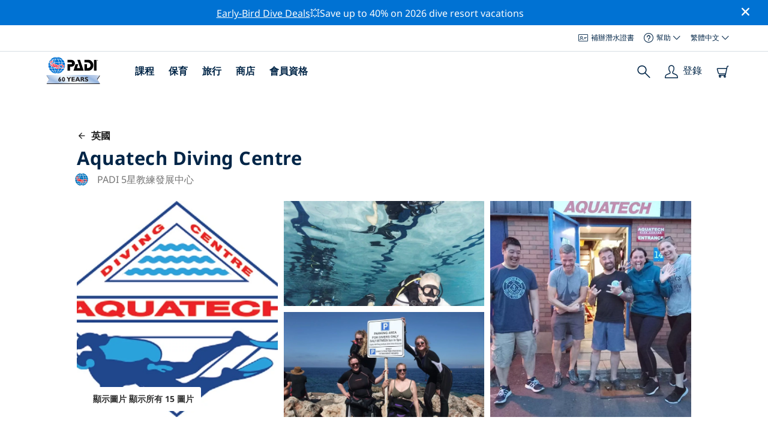

--- FILE ---
content_type: text/html; charset=utf-8
request_url: https://travel.padi.com/zh-hant/dive-center/united-kingdom/aquatech-diving-centre/
body_size: 24472
content:
<!DOCTYPE html>


<html lang="zh-Hant" ng-app="app">

<head>
    <!-- Start VWO Async SmartCode -->
    <link rel="preconnect" href=https://dev.visualwebsiteoptimizer.com />
    <script type='text/javascript' id='vwoCode'>
    window._vwo_code || (function() {
    var account_id=760139,
    version=2.1,
    settings_tolerance=2000,
    hide_element='body',
    hide_element_style = 'opacity:0 !important;filter:alpha(opacity=0) !important;background:none !important',
    /* DO NOT EDIT BELOW THIS LINE */
    f=false,w=window,d=document,v=d.querySelector('#vwoCode'),cK='_vwo_'+account_id+'_settings',cc={};try{var c=JSON.parse(localStorage.getItem('_vwo_'+account_id+'_config'));cc=c&&typeof c==='object'?c:{}}catch(e){}var stT=cc.stT==='session'?w.sessionStorage:w.localStorage;code={use_existing_jquery:function(){return typeof use_existing_jquery!=='undefined'?use_existing_jquery:undefined},library_tolerance:function(){return typeof library_tolerance!=='undefined'?library_tolerance:undefined},settings_tolerance:function(){return cc.sT||settings_tolerance},hide_element_style:function(){return'{'+(cc.hES||hide_element_style)+'}'},hide_element:function(){if(performance.getEntriesByName('first-contentful-paint')[0]){return''}return typeof cc.hE==='string'?cc.hE:hide_element},getVersion:function(){return version},finish:function(e){if(!f){f=true;var t=d.getElementById('_vis_opt_path_hides');if(t)t.parentNode.removeChild(t);if(e)(new Image).src='https://dev.visualwebsiteoptimizer.com/ee.gif?a='+account_id+e}},finished:function(){return f},addScript:function(e){var t=d.createElement('script');t.type='text/javascript';if(e.src){t.src=e.src}else{t.text=e.text}d.getElementsByTagName('head')[0].appendChild(t)},load:function(e,t){var i=this.getSettings(),n=d.createElement('script'),r=this;t=t||{};if(i){n.textContent=i;d.getElementsByTagName('head')[0].appendChild(n);if(!w.VWO||VWO.caE){stT.removeItem(cK);r.load(e)}}else{var o=new XMLHttpRequest;o.open('GET',e,true);o.withCredentials=!t.dSC;o.responseType=t.responseType||'text';o.onload=function(){if(t.onloadCb){return t.onloadCb(o,e)}if(o.status===200){_vwo_code.addScript({text:o.responseText})}else{_vwo_code.finish('&e=loading_failure:'+e)}};o.onerror=function(){if(t.onerrorCb){return t.onerrorCb(e)}_vwo_code.finish('&e=loading_failure:'+e)};o.send()}},getSettings:function(){try{var e=stT.getItem(cK);if(!e){return}e=JSON.parse(e);if(Date.now()>e.e){stT.removeItem(cK);return}return e.s}catch(e){return}},init:function(){if(d.URL.indexOf('__vwo_disable__')>-1)return;var e=this.settings_tolerance();w._vwo_settings_timer=setTimeout(function(){_vwo_code.finish();stT.removeItem(cK)},e);var t;if(this.hide_element()!=='body'){t=d.createElement('style');var i=this.hide_element(),n=i?i+this.hide_element_style():'',r=d.getElementsByTagName('head')[0];t.setAttribute('id','_vis_opt_path_hides');v&&t.setAttribute('nonce',v.nonce);t.setAttribute('type','text/css');if(t.styleSheet)t.styleSheet.cssText=n;else t.appendChild(d.createTextNode(n));r.appendChild(t)}else{t=d.getElementsByTagName('head')[0];var n=d.createElement('div');n.style.cssText='z-index: 2147483647 !important;position: fixed !important;left: 0 !important;top: 0 !important;width: 100% !important;height: 100% !important;background: white !important;';n.setAttribute('id','_vis_opt_path_hides');n.classList.add('_vis_hide_layer');t.parentNode.insertBefore(n,t.nextSibling)}var o='https://dev.visualwebsiteoptimizer.com/j.php?a='+account_id+'&u='+encodeURIComponent(d.URL)+'&vn='+version;if(w.location.search.indexOf('_vwo_xhr')!==-1){this.addScript({src:o})}else{this.load(o+'&x=true')}}};w._vwo_code=code;code.init();})();
    </script>
    <!-- End VWO Async SmartCode -->
    <link rel="preload" href="https://consent.trustarc.com" crossorigin="anonymous">
    <script src="//consent.trustarc.com/notice?domain=padi.com&amp;c=teconsent&amp;js=nj&amp;noticeType=bb&amp;text=true&amp;gtm=1" async="" crossorigin="" id="truste_0.795356096544334"></script>
    <script>
        <!-- GTM Event Listener -->
        var __dispatched__ = {}; //Map of previously dispatched preference levels
        /*
        First step is to register with the CM API to receive callbacks when a preference
        update occurs. You must wait for the CM API (PrivacyManagerAPI object) to exist
        on the page before registering.
        */
        var __i__ = self.postMessage && setInterval(function(){
            if(self.PrivacyManagerAPI && __i__){
                var apiObject = {PrivacyManagerAPI:
                      {action:"getConsentDecision",
                          timestamp: new Date().getTime(),
                          self: self.location.host}};
                self.top.postMessage(JSON.stringify(apiObject),"*");
                __i__ = clearInterval(__i__);
            }},50);
        /*
        Callbacks will occur in the form of a PostMessage event. This code listens for
        the appropriately formatted PostMessage event, gets the new consent decision,
        and then pushes the events into the GTM framework. Once the event is submitted,
        that consent decision is marked in the dispatched map so it does not occur
        more than once.
        */
        self.addEventListener("message", function(e, d){
            try{
                if(e.data && (d= JSON.parse(e.data)) &&
                  (d = d.PrivacyManagerAPI) && d.capabilities &&
                  d.action=="getConsentDecision"){
                    var newDecision =
                      self.PrivacyManagerAPI.callApi("getGDPRConsentDecision",
                        self.location.host).consentDecision;
                    newDecision && newDecision.forEach(function(label){
                        if(!__dispatched__[label]){
                            self.dataLayer && self.dataLayer.push({"event":"GDPR Pref Allows "+label});
                            __dispatched__[label] = 1;
                        }
                    }); }
            }catch(xx){/** not a cm api message **/} });
        <!-- GTM Event Listener -->
    </script>
    

    
        
        <link rel="stylesheet" href="https://d2p1cf6997m1ir.cloudfront.net/static/travel_dist/css/main.1767792867782.css">
        
        
        <link rel="stylesheet" href="https://d2p1cf6997m1ir.cloudfront.net/static/travel_dist/css/header/header.1753716300383.css">
        
    

    

    <meta charset="UTF-8">
    
    <link rel="shortcut icon" href="https://d2p1cf6997m1ir.cloudfront.net/static/travel_dist/images/favicon.ico">

    
      <link rel="canonical" href="https://www.padi.com/zh-hant/dive-center/united-kingdom/aquatech-diving-centre/" />
    

    
    <title>Aquatech Diving Centre | 斯托克波特 | PADI 潛水中心</title>
    <meta name="description" content="Scuba diving reviews for Aquatech Diving Centre in North West of England on Scubadviser, trusted reviews written by scuba divers.">
    <meta itemprop="name" content="Aquatech Diving Centre | 斯托克波特 | PADI 潛水中心">

    <meta name="description" content="Scuba diving reviews for Aquatech Diving Centre in North West of England on Scubadviser, trusted reviews written by scuba divers.">

    <meta property="og:title" content="Aquatech Diving Centre | 斯托克波特 | PADI 潛水中心" />
    <meta property="og:description" content="Scuba diving reviews for Aquatech Diving Centre in North West of England on Scubadviser, trusted reviews written by scuba divers." />


    <meta name="twitter:card" content="summary_large_image">
    <meta name="twitter:title" content="Aquatech Diving Centre | 潛水中心 | PADI Adventures">
    <meta name="twitter:description" content="Scuba diving reviews for Aquatech Diving Centre in North West of England on Scubadviser, trusted reviews written by scuba divers.">

    
      
        <meta itempro="image" content="https://d2p1cf6997m1ir.cloudfront.net/media/thumbnails/61/77/617716631f82256cf0af1469aaf0abaf.webp?s=789ccb4d4dc94cd42fcec82fd037d137d3b7d03731b348b64c33314e4b344f4d4eb1484d33323536b34c32354e34334f364d32d3cb2a480700b21c0fc0&amp;g=7831303830&amp;p=[base64]&amp;sign=d8472bcb2aeee377107e783754b59474d56136d626d4969e400ed8e0e84a5f2a2b22d71e5169ad1e8176c5116c2c7f04468ace05b0eff774f909f12f40a30298" />
        <meta property="og:image" content="https://d2p1cf6997m1ir.cloudfront.net/media/thumbnails/61/77/617716631f82256cf0af1469aaf0abaf.webp?s=789ccb4d4dc94cd42fcec82fd037d137d3b7d03731b348b64c33314e4b344f4d4eb1484d33323536b34c32354e34334f364d32d3cb2a480700b21c0fc0&amp;g=7831303830&amp;p=[base64]&amp;sign=d8472bcb2aeee377107e783754b59474d56136d626d4969e400ed8e0e84a5f2a2b22d71e5169ad1e8176c5116c2c7f04468ace05b0eff774f909f12f40a30298" />
        <meta name="twitter:image" content="https://d2p1cf6997m1ir.cloudfront.net/media/thumbnails/61/77/617716631f82256cf0af1469aaf0abaf.webp?s=789ccb4d4dc94cd42fcec82fd037d137d3b7d03731b348b64c33314e4b344f4d4eb1484d33323536b34c32354e34334f364d32d3cb2a480700b21c0fc0&amp;g=7831303830&amp;p=[base64]&amp;sign=d8472bcb2aeee377107e783754b59474d56136d626d4969e400ed8e0e84a5f2a2b22d71e5169ad1e8176c5116c2c7f04468ace05b0eff774f909f12f40a30298">
      
    
    
    
<script type="application/ld+json">
    {
  "@context": "https://schema.org/",
  "@type": "Product",
  "name": "Aquatech Diving Centre" ,
  "brand": {
      "@type": "Brand",
      "name": "Dive Center"
  },
  "url": "https://www.padi.com/zh-hant/dive-center/united-kingdom/aquatech-diving-centre/",
  "image": ["https://d2p1cf6997m1ir.cloudfront.net/media/shop/4/6/8/468c9f43fa7ecd8ef25369b53a67c5b6.jpg"],
  "description": "如果您是初學者，您可以在我們安全的泳池內體驗“探索水肺潛水”，或直接參加PADI開放水域課程。我們的課程在週末和晚上進行，並可靈活安排團體課程。之後，您可以繼續學習進階開放水域課程、各種專長課程以及救援潛水員課程。作為PADI五星級IDC中心，我們是專業潛水員、潛水長和教練培訓的理想選擇。一旦您獲得資格，我們就會有一個附屬俱樂部，該俱樂部全年非常活躍，每月至少有一次大型旅行，並且大多數日子都提供潛水。加入俱樂部可享有商店和設備租賃折扣。請查看課程空缺情況並透過我們的網站預訂 https://aquatechdivingcentre.co.uk/",
  "SKU": "8415",
  
  "additionalType": "http://www.productontology.org/id/Adventure",
  "@id": "https://www.padi.com/zh-hant/dive-center/united-kingdom/aquatech-diving-centre/",
  "offers": [
  ]
}
</script>


    <meta property="og:url" content="https://www.padi.com/zh-hant/dive-center/united-kingdom/aquatech-diving-centre/"/>
    <meta property="fb:app_id" content="1433556240273178"/>
    <meta property="og:site_name" content="PADI Travel"/>
    <meta name="twitter:site" content="@PADI Travel">
    <meta name="twitter:creator" content="@PADI Travel">

    <meta http-equiv="cache-control" content="no-cache">
    <meta http-equiv="expires" content="0">
    <meta http-equiv="pragma" content="no-cache">
    <meta http-equiv="X-UA-Compatible" content=“IE=edge,chrome=1”>
    <meta name="viewport"
          content="initial-scale=1, maximum-scale=5, width=device-width, height=device-height">
    <meta name="com.silverpop.brandeddomains"
          content="www.pages05.net,apps.padi.com,dive.padi.com,eventbrite.com,mypadi.padi.com,padi.com,padigear.com,pages05.net,scubaearth.com,sp.padi.com.cn,td.padi.com.cn,travel.padi.com,www.padi.co.kr,www.padi.com,www.padigear.com,www.scubaearth.com,www.travel.padi.com,www2.padi.com"
    />
    <meta name="ahrefs-site-verification" content="3bf1c1c80fe6a92bf3fac0c3c7f608082b4aae8381328e7142a6a3ea1097ce6d">
    
    <script>(function (w, d, s, l, i) {w[l] = w[l] || []; w[l].push({'gtm.start':
        new Date().getTime(), event: 'gtm.js'}); var f = d.getElementsByTagName(s)[0],
        j = d.createElement(s), dl = l != 'dataLayer' ? '&l=' + l : ''; j.async = true; j.src =
        'https://www.googletagmanager.com/gtm.js?id=' + i + dl; f.parentNode.insertBefore(j, f);
        })(window, document, 'script', 'dataLayer', 'GTM-MQW3Z7');</script>
    
    <script>
    dataLayer.push({
        "page_data_title": document.getElementsByTagName("title")[0].text,
        "event": "page_new_load_start",
        "page_slug": "/dive-center/united-kingdom/aquatech-diving-centre/"
    });
    window.loggedUser = false;
    </script>
    
    <script async src="https://securepubads.g.doubleclick.net/tag/js/gpt.js"></script>
    <script>
        window.googletag = window.googletag || {cmd: []};
        googletag.cmd.push(function() {
            var mapping = googletag.sizeMapping()
                .addSize([1024, 0], [728, 90])
                .addSize([0,0], [320, 50])
                .build();
            var adSlot = googletag.defineSlot('/21864413585/PADI', [[728, 90], [320,50]], 'div-gpt-ad-1583872476441-0').addService(googletag.pubads());
            var adSlot2 = googletag.defineSlot('/21864413585/PADI', [[728, 90], [320,50]], 'div-gpt-ad-1583872476441-1').addService(googletag.pubads());
            adSlot.defineSizeMapping(mapping);
            adSlot2.defineSizeMapping(mapping);
            googletag.pubads().enableSingleRequest();
            googletag.enableServices();
        });
    </script>

    <script type="text/javascript">
        (function(c,l,a,r,i,t,y){
            c[a]=c[a]||function(){(c[a].q=c[a].q||[]).push(arguments)};
            t=l.createElement(r);t.async=1;t.src="https://www.clarity.ms/tag/"+i;
            y=l.getElementsByTagName(r)[0];y.parentNode.insertBefore(t,y);
        })(window, document, "clarity", "script", "dftf0m68hk");
    </script>
</head>
<body ng-controller="MainCtrl as main" class="lang-zh-hant dg-pages " chat-buttons>
<!-- /21864413585/PADI -->





<div class="flash-sale active" ng-hide="main.hideModal" style="background-color: #0072d3 ">
    <div class="container">
      <div class="description" style="color: #fcfcfc ">
        <a href=https://travel.padi.com/dive-resort-deals/?page=1>Early-Bird Dive Deals</a>💥Save up to 40% on 2026 dive resort vacations
      </div>
    </div>
    <i class="close-icon font-icons" ng-click="main.closeTopMessage()"></i>
</div>





<div id='warning-popup'></div>




    
        

<div class='padi-top-header'>
  <div class='padi-top-header__wrapper'>
    
    <a href="https://store.padi.com/en-us/certification-cards/" class='padi-top-header__link padi-top-header__icons-container'>
      <i class='padi-nav-header__icon padi-icons padi-icons--e-card'></i>
      補辦潛水證書
    </a>
    <div class="padi-top-header__dropdown-wrapper padi-top-header__icons-container">
      <div class="padi-top-header__icons-container">
        <i class='padi-nav-header__icon padi-icons padi-icons--help'></i>
        <span
            class='padi-top-header__dropdown-selected-item'
            data-navigation-elements="data-navigation-elements"
            data-region-identifier="menu-padi-help-selector">
            幫助
            <i class='padi-nav-header__icon padi-icons padi-icons--carret-down'></i>
        </span>
      </div>
      <ul class='padi-top-header__dropdown'>
          <li class='padi-top-header__dropdown-item'>
              <a href="https://www.padi.com/help/cn"
                  class='padi-top-header__dropdown-link'
                  data-navigation-elements="data-navigation-elements"
                  data-region-identifier="menu-padi-help-selector">
                  幫助中心
              </a>
          </li>
          <li class='padi-top-header__dropdown-item'>
              <a href="https://www.padi.com/zh-hant/help/faq"
                  class='padi-top-header__dropdown-link'
                  data-navigation-elements="data-navigation-elements"
                  data-region-identifier="menu-padi-help-selector">
                  常見問題
              </a>
          </li>
          <li class='padi-top-header__dropdown-item'>
              <a href="https://store.padi.com/en-us/certification-cards/?utm_campaign=ww-en-rcol-tran-seo-seekadventure&utm_source=travel.padi.com&utm_medium=link&utm_content=cert_cards_2023"
                  class='padi-top-header__dropdown-link'
                  data-navigation-elements="data-navigation-elements"
                  data-region-identifier="menu-padi-help-selector">
                  補辦你的潛水證書
              </a>
          </li>
          <li class='padi-top-header__dropdown-item'>
              <a href="https://www.padi.com/consumer-alerts"
                  class='padi-top-header__dropdown-link'
                  data-navigation-elements="data-navigation-elements"
                  data-region-identifier="menu-padi-help-selector">
                  消費者保護和通告
              </a>
          </li>
          <li class='padi-top-header__dropdown-item'>
              <a href="https://www.padi.com/zh-hant/contact?lang=zh-hant"
                  class='padi-top-header__dropdown-link'
                  data-navigation-elements="data-navigation-elements"
                  data-region-identifier="menu-padi-help-selector">
                  聯絡支持
              </a>
          </li>
      </ul>
    </div>

    <div class="padi-top-header__dropdown-wrapper">
    <div class="padi-top-header__icons-container">
        <span
            class='padi-top-header__dropdown-selected-item'
            data-navigation-elements="data-navigation-elements"
            data-region-identifier="menu-padi-language-selector">
            繁體中文
            <i class='padi-nav-header__icon padi-icons padi-icons--carret-down'></i>
        </span>
    </div>
    <ul class='padi-top-header__dropdown'>
        
            <li class='padi-top-header__dropdown-item'>
                <a
                    href="/dive-center/united-kingdom/aquatech-diving-centre/"
                    class='padi-top-header__dropdown-link '
                    data-navigation-elements="data-navigation-elements"
                    data-region-identifier="menu-padi-language-selector">
                    English
                </a>
            
            <li class='padi-top-header__dropdown-item'>
                <a
                    href="/nl/dive-center/verenigd-koninkrijk-en-ierland/aquatech-diving-centre/"
                    class='padi-top-header__dropdown-link '
                    data-navigation-elements="data-navigation-elements"
                    data-region-identifier="menu-padi-language-selector">
                    Nederlands
                </a>
            
            <li class='padi-top-header__dropdown-item'>
                <a
                    href="/fr/centre-plongee/royaume-uni/aquatech-diving-centre/"
                    class='padi-top-header__dropdown-link '
                    data-navigation-elements="data-navigation-elements"
                    data-region-identifier="menu-padi-language-selector">
                    Français
                </a>
            
            <li class='padi-top-header__dropdown-item'>
                <a
                    href="/de/tauchcenter/grossbritannien-und-irland/aquatech-diving-centre/"
                    class='padi-top-header__dropdown-link '
                    data-navigation-elements="data-navigation-elements"
                    data-region-identifier="menu-padi-language-selector">
                    Deutsch
                </a>
            
            <li class='padi-top-header__dropdown-item'>
                <a
                    href="/it/centro-sub/regno-unito-e-irlanda/aquatech-diving-centre/"
                    class='padi-top-header__dropdown-link '
                    data-navigation-elements="data-navigation-elements"
                    data-region-identifier="menu-padi-language-selector">
                    Italiano
                </a>
            
            <li class='padi-top-header__dropdown-item'>
                <a
                    href="/es/centro-buceo/reino-unido/aquatech-diving-centre/"
                    class='padi-top-header__dropdown-link '
                    data-navigation-elements="data-navigation-elements"
                    data-region-identifier="menu-padi-language-selector">
                    Español
                </a>
            
            <li class='padi-top-header__dropdown-item'>
                <a
                    href="/ja/dive-center/ikirisu/aquatech-diving-centre/"
                    class='padi-top-header__dropdown-link '
                    data-navigation-elements="data-navigation-elements"
                    data-region-identifier="menu-padi-language-selector">
                    日本語
                </a>
            
            <li class='padi-top-header__dropdown-item'>
                <a
                    href="/ko/dive-center/yeonggug/aquatech-diving-centre/"
                    class='padi-top-header__dropdown-link '
                    data-navigation-elements="data-navigation-elements"
                    data-region-identifier="menu-padi-language-selector">
                    한국어
                </a>
            
            <li class='padi-top-header__dropdown-item'>
                <a
                    href="/zh-hant/dive-center/ying-guo/aquatech-diving-centre/"
                    class='padi-top-header__dropdown-link padi-top-header__dropdown-link_active'
                    data-navigation-elements="data-navigation-elements"
                    data-region-identifier="menu-padi-language-selector">
                    繁體中文
                </a>
            
            <li class='padi-top-header__dropdown-item'>
                <a
                    href="/zh-hans/dive-center/ying-guo/aquatech-diving-centre/"
                    class='padi-top-header__dropdown-link '
                    data-navigation-elements="data-navigation-elements"
                    data-region-identifier="menu-padi-language-selector">
                    简体中文
                </a>
            
        </li>
    </ul>
</div>

  </div>
</div>
<header class='padi-nav-header' id='padi-new-header'>
    <div class='padi-nav-header__items'>
        <a data-navigation-elements="data-navigation-elements"
          data-region-identifier="menu-main-brand"
          href="https://www.padi.com/zh-hant">
          <img
            src="https://d2p1cf6997m1ir.cloudfront.net/static/travel_dist/images/dive-guide/60th-padi.svg"
            alt="PADI logo"
            width="116"
            height="45"
            class="padi-nav-header__logo" />
        </a>

        <ul class='padi-nav-header__list padi-nav-header__main-nav'>
          <li class='padi-nav-header__list-item'>
            <span class='padi-nav-header__list-item-title'>
              <a href="https://www.padi.com/zh-hant/courses"
              data-navigation-elements="data-navigation-elements"
              data-region-identifier="menu-main-courses"
               class='padi-nav-header__title'>課程</a>
              <i class='padi-nav-header__icon padi-icons padi-icons--carret-down'></i>
            </span>

            
<div class='padi-nav-header__menu-wrapper'>
    <div class='padi-nav-header__menu-column'>
        <ul class='padi-nav-header__menu-list'>
            <li
                class='padi-nav-header__menu-list-item padi-nav-header__menu-list-item_title'>
                <a
                    data-navigation-elements="data-navigation-elements"
                    data-region-identifier="menu-main-courses"
                    href="https://store.padi.com/en-us/education/learn-to-dive/"
                    class='padi-nav-header__menu-list-item-link'>開始潛水</a>
            </li>
            <li class='padi-nav-header__menu-list-item'>
                <a
                    data-navigation-elements="data-navigation-elements"
                    data-region-identifier="menu-main-courses"
                    href="https://store.padi.com/hk-au/courses/open-water-diver/p/60462-1B2C/"
                    class='padi-nav-header__menu-list-item-link'>開放水域潛水員</a>
            </li>
            <li class='padi-nav-header__menu-list-item'>
                <a
                    data-navigation-elements="data-navigation-elements"
                    data-region-identifier="menu-main-courses"
                    href="https://store.padi.com/hk-au/courses"
                    class='padi-nav-header__menu-list-item-link'>Discover Scuba Diving 體驗水肺潛水</a>
            </li>
            <li class='padi-nav-header__menu-list-item'>
                <a
                    data-navigation-elements="data-navigation-elements"
                    data-region-identifier="menu-main-courses"
                    href="https://store.padi.com/en-us/education/learn-to-dive/"
                    class='padi-nav-header__menu-list-link'>了解更多</a>
            </li>
        </ul>
        <ul class='padi-nav-header__menu-list padi-nav-header__menu-list_desktop'>
            <li
                class='padi-nav-header__menu-list-item padi-nav-header__menu-list-item_title'>
                <a
                    data-navigation-elements="data-navigation-elements"
                    data-region-identifier="menu-main-courses"
                    href="https://www.padi.com.tw/zh-hant"
                    class='padi-nav-header__menu-list-item-link'> PADI 應用程式</a>
            </li>
            <li class='padi-nav-header__menu-list-item'>
                <span class='padi-nav-header__menu-list-item-link'>你的電子卡片，日誌本，eLearning以及更多</span>
            </li>
            <li class='padi-nav-header__menu-list-item'>
                <a
                    data-navigation-elements="data-navigation-elements"
                    data-region-identifier="menu-main-courses"
                    href="https://www.padi.com.tw/zh-hant"
                    class='padi-nav-header__menu-list-link'>下載應用程式</a>
            </li>
        </ul>
    </div>
    <div class='padi-nav-header__menu-column'>
        <ul class='padi-nav-header__menu-list'>
            <li
                class='padi-nav-header__menu-list-item padi-nav-header__menu-list-item_title'>
                <a
                    data-navigation-elements="data-navigation-elements"
                    data-region-identifier="menu-main-courses"
                    href="https://www.padi.com/zh-hant/education/continue-learning"
                    class='padi-nav-header__menu-list-item-link'>繼續學習</a>
            </li>
            <li
                class='padi-nav-header__menu-list-item padi-nav-header__menu-list-item_subtitle'>按興趣瀏覽：
            </li>
            <li class='padi-nav-header__menu-list-item'>
                <a
                    data-navigation-elements="data-navigation-elements"
                    data-region-identifier="menu-main-courses"
                    href="https://www.padi.com/zh-hant/education/continue-learning#must-haves"
                    class='padi-nav-header__menu-list-item-link'>必備課程</a>
            </li>
            <li class='padi-nav-header__menu-list-item'>
                <a
                    data-navigation-elements="data-navigation-elements"
                    data-region-identifier="menu-main-courses"
                    href="https://www.padi.com/zh-hant/education/continue-learning#conservation"
                    class='padi-nav-header__menu-list-item-link'>保育</a>
            </li>
            <li class='padi-nav-header__menu-list-item'>
                <a
                    data-navigation-elements="data-navigation-elements"
                    data-region-identifier="menu-main-courses"
                    href="https://www.padi.com/zh-hant/education/continue-learning#photography"
                    class='padi-nav-header__menu-list-item-link'>攝影</a>
            </li>
            <li class='padi-nav-header__menu-list-item'>
                <a
                    data-navigation-elements="data-navigation-elements"
                    data-region-identifier="menu-main-courses"
                    href="https://www.padi.com/zh-hant/education/continue-learning#cold-water"
                    class='padi-nav-header__menu-list-item-link'>冷水</a>
            </li>
            <li class='padi-nav-header__menu-list-item'>
                <a
                    data-navigation-elements="data-navigation-elements"
                    data-region-identifier="menu-main-courses"
                    href="https://www.padi.com/zh-hant/education/continue-learning#safety-focus"
                    class='padi-nav-header__menu-list-item-link'>安全</a>
            </li>
            <li class='padi-nav-header__menu-list-item'>
                <a
                    data-navigation-elements="data-navigation-elements"
                    data-region-identifier="menu-main-courses"
                    href="https://www.padi.com/education/continue-learning#special-interests/cn"
                    class='padi-nav-header__menu-list-item-link'>進階技巧</a>
            </li>
            <li class='padi-nav-header__menu-list-item'>
                <a
                    data-navigation-elements="data-navigation-elements"
                    data-region-identifier="menu-main-courses"
                    href="https://www.padi.com/zh-hant/education/continue-learning#discovery"
                    class='padi-nav-header__menu-list-item-link'>探索</a>
            </li>
            <li class='padi-nav-header__menu-list-item'>
                <a
                    data-navigation-elements="data-navigation-elements"
                    data-region-identifier="menu-main-courses"
                    href="https://www.padi.com/zh-hant/education/continue-learning"
                    class='padi-nav-header__menu-list-link'>了解更多</a>
            </li>
        </ul>
    </div>
    <div class='padi-nav-header__menu-column'>
        <ul class='padi-nav-header__menu-list'>
            <li
                class='padi-nav-header__menu-list-item padi-nav-header__menu-list-item_title'>
                <a
                    data-navigation-elements="data-navigation-elements"
                    data-region-identifier="menu-main-courses"
                    href="https://www.padi.com/zh-hant/education/professional"
                    class='padi-nav-header__menu-list-item-link'>成爲專業人士</a>
            </li>
            <li class='padi-nav-header__menu-list-item'>
                <a
                    data-navigation-elements="data-navigation-elements"
                    data-region-identifier="menu-main-courses"
                    href="https://store.padi.com/hk-au/courses/divemaster/p/60550-1B2C/"
                    class='padi-nav-header__menu-list-item-link'>潛水長</a>
            </li>
            <li class='padi-nav-header__menu-list-item'>
                <a
                    data-navigation-elements="data-navigation-elements"
                    data-region-identifier="menu-main-courses"
                    href="https://store.padi.com/hk-au/courses"
                    class='padi-nav-header__menu-list-item-link'>Open Water Scuba Instructor 開放水域水肺教練</a>
            </li>
            <li class='padi-nav-header__menu-list-item'>
                <a
                    data-navigation-elements="data-navigation-elements"
                    data-region-identifier="menu-main-courses"
                    href="https://store.padi.com/hk-au/courses"
                    class='padi-nav-header__menu-list-item-link'>Specialty Instructor 專長教練</a>
            </li>
            <li class='padi-nav-header__menu-list-item'>
                <a
                    data-navigation-elements="data-navigation-elements"
                    data-region-identifier="menu-main-courses"
                    href="https://store.padi.com/hk-au/courses"
                    class='padi-nav-header__menu-list-item-link'>Master Scuba Diver Trainer 名仕潛水員訓練官</a>
            </li>
            <li class='padi-nav-header__menu-list-item'>
                <a
                    data-navigation-elements="data-navigation-elements"
                    data-region-identifier="menu-main-courses"
                    href="https://store.padi.com/hk-au/courses"
                    class='padi-nav-header__menu-list-item-link'>IDC Staff Instructor IDC參謀教練</a>
            </li>
            <li class='padi-nav-header__menu-list-item'>
                <a
                    data-navigation-elements="data-navigation-elements"
                    data-region-identifier="menu-main-courses"
                    href="https://www.padi.com/zh-hant/education/professional"
                    class='padi-nav-header__menu-list-link'>了解更多</a>
            </li>
        </ul>
    </div>
    <div class='padi-nav-header__menu-column'>
        <ul class='padi-nav-header__menu-list'>
            <li
                class='padi-nav-header__menu-list-item padi-nav-header__menu-list-item_title'>特色課程</li>
            <li class='padi-nav-header__menu-list-item'>
                <a
                    data-navigation-elements="data-navigation-elements"
                    data-region-identifier="menu-main-courses"
                    href="https://www.padi.com/education/technical-diving/cn"
                    class='padi-nav-header__menu-list-item-link'>
                    <img loading='lazy'
                        src="https://d2p1cf6997m1ir.cloudfront.net/static/travel_dist/images/courses/image_1.png"
                        class='padi-nav-header__menu-list-item-image'/>
                    技術潛水
                </a>
            </li>
            <li class='padi-nav-header__menu-list-item'>
                <a
                    data-navigation-elements="data-navigation-elements"
                    data-region-identifier="menu-main-courses"
                    href="https://www.padi.com/zh-hant/education/freediving"
                    class='padi-nav-header__menu-list-item-link'>
                    <img loading='lazy'
                        src="https://d2p1cf6997m1ir.cloudfront.net/static/travel_dist/images/courses/image_2.png"
                        class='padi-nav-header__menu-list-item-image'/>
                    自由潛水
                </a>
            </li>
            <li class='padi-nav-header__menu-list-item'>
                <a
                    data-navigation-elements="data-navigation-elements"
                    data-region-identifier="menu-main-courses"
                    href="https://store.padi.com/hk-au/courses/efr/p/60475-1B2C/"
                    class='padi-nav-header__menu-list-item-link'>
                    <img loading='lazy'
                        src="https://d2p1cf6997m1ir.cloudfront.net/static/travel_dist/images/courses/image_3.png"
                        class='padi-nav-header__menu-list-item-image'/>
                    Emergency First Response 緊急第一反應
                </a>
            </li>
            <li class='padi-nav-header__menu-list-item'>
                <a
                    data-navigation-elements="data-navigation-elements"
                    data-region-identifier="menu-main-courses"
                    href="https://www.padi.com/zh-hant/dive/free-intro-open-water-course"
                    class='padi-nav-header__menu-list-item-link'>
                    <img loading='lazy'
                        src="https://d2p1cf6997m1ir.cloudfront.net/static/travel_dist/images/courses/image_4.png"
                        class='padi-nav-header__menu-list-item-image'/>
                    免費 – 水肺潛水在線介紹
                </a>
            </li>
            <li
                class='padi-nav-header__menu-list-item padi-nav-header__menu-list-item_mobile-padding'>
                <a
                    data-navigation-elements="data-navigation-elements"
                    data-region-identifier="menu-main-courses"
                    href="https://store.padi.com/hk-au/courses"
                    class='padi-nav-header__menu-list-link'>查看所有課程</a>
            </li>
        </ul>
    </div>
</div>

          </li>
          <li class='padi-nav-header__list-item'>
            <span class='padi-nav-header__list-item-title'>
              <a href="https://www.padi.com/zh-hant/%E4%Bf%9D%E8%Ad%B7"
                data-navigation-elements="data-navigation-elements"
                data-region-identifier="menu-main-conservation"
               class='padi-nav-header__title'>保育</a>
              <i class='padi-nav-header__icon padi-icons padi-icons--carret-down'></i>
            </span>
            
<div class='padi-nav-header__menu-wrapper'>
    <div class='padi-nav-header__menu-column'>
        <a
            data-navigation-elements="data-navigation-elements"
            data-region-identifier="menu-main-conservation"
            href="https://www.padi.com/zh-hant/%E4%Bf%9D%E8%Ad%B7">
            <img
                loading='lazy'
                src="https://d2p1cf6997m1ir.cloudfront.net/static/travel_dist/images/conservation/image_1.png"
                class='padi-nav-header__picture'/>
        </a>
        <ul class='padi-nav-header__menu-list'>
            <li
                class='padi-nav-header__menu-list-item padi-nav-header__menu-list-item_title'>
                <a
                    data-navigation-elements="data-navigation-elements"
                    data-region-identifier="menu-main-conservation"
                    href="https://www.padi.com/zh-hant/%E4%Bf%9D%E8%Ad%B7"
                    class='padi-nav-header__menu-list-item-link'>海洋保育</a>
            </li>
            <li class='padi-nav-header__menu-list-item'>
                <a
                    data-navigation-elements="data-navigation-elements"
                    data-region-identifier="menu-main-conservation"
                    href="https://www.padi.com/zh-hant/csr"
                    class='padi-nav-header__menu-list-item-link'>我們的使命</a>
            </li>
            <li class='padi-nav-header__menu-list-item'>
                <a
                    data-navigation-elements="data-navigation-elements"
                    data-region-identifier="menu-main-conservation"
                    href="https://www.padi.com/zh-hant/csr#mission-partners-affiliates"
                    class='padi-nav-header__menu-list-item-link'>夥伴</a>
            </li>
            <li class='padi-nav-header__menu-list-item'>
                <a
                    data-navigation-elements="data-navigation-elements"
                    data-region-identifier="menu-main-conservation"
                    href="https://www.padi.com/zh-hant/ambassadivers"
                    class='padi-nav-header__menu-list-item-link'>PADI 大使潛水員</a>
            </li>
            <li class='padi-nav-header__menu-list-item'>
                <a
                    data-navigation-elements="data-navigation-elements"
                    data-region-identifier="menu-main-conservation"
                    href="https://www.padi.com/zh-hant/%E4%Bf%9D%E8%Ad%B7"
                    class='padi-nav-header__menu-list-link'>了解更多</a>
            </li>
        </ul>
    </div>
    <div class='padi-nav-header__menu-column'>
        <a
            data-navigation-elements="data-navigation-elements"
            data-region-identifier="menu-main-conservation"
            href="https://www.padi.com/zh-hant/conservation/take-action">
            <img
                loading='lazy'
                src="https://d2p1cf6997m1ir.cloudfront.net/static/travel_dist/images/conservation/image_2.png"
                class='padi-nav-header__picture'/>
        </a>
        <ul class='padi-nav-header__menu-list'>
            <li
                class='padi-nav-header__menu-list-item padi-nav-header__menu-list-item_title'>
                <a
                    data-navigation-elements="data-navigation-elements"
                    data-region-identifier="menu-main-conservation"
                    href="https://www.padi.com/zh-hant/conservation/take-action"
                    class='padi-nav-header__menu-list-item-link'>採取行動</a>
            </li>
            <li class='padi-nav-header__menu-list-item'>
                <a
                    data-navigation-elements="data-navigation-elements"
                    data-region-identifier="menu-main-conservation"
                    href="https://www.padi.com/zh-hant/conservation/torchbearer"
                    class='padi-nav-header__menu-list-item-link'>加入活動</a>
            </li>
            <li class='padi-nav-header__menu-list-item'>
                <a
                    data-navigation-elements="data-navigation-elements"
                    data-region-identifier="menu-main-conservation"
                    href="/zh-hant/conservation/activities/"
                    class='padi-nav-header__menu-list-item-link'>查找環保項目</a>
            </li>
            <li class='padi-nav-header__menu-list-item'>
                <a
                    data-navigation-elements="data-navigation-elements"
                    data-region-identifier="menu-main-conservation"
                    href="https://www.padi.com/zh-hant/conservation/take-action"
                    class='padi-nav-header__menu-list-link'>查看所有要采取的行動</a>
            </li>
        </ul>
    </div>
    <div class='padi-nav-header__menu-column'>
        <a
            data-navigation-elements="data-navigation-elements"
            data-region-identifier="menu-main-conservation"
            href="https://www.padi.com/aware/cn">
            <img
                loading='lazy'
                src="https://d2p1cf6997m1ir.cloudfront.net/static/travel_dist/images/conservation/image_3.png"
                class='padi-nav-header__picture'/>
        </a>
        <ul class='padi-nav-header__menu-list'>
            <li
                class='padi-nav-header__menu-list-item padi-nav-header__menu-list-item_title'>
                <a
                    data-navigation-elements="data-navigation-elements"
                    data-region-identifier="menu-main-conservation"
                    href="https://www.padi.com/aware/cn"
                    class='padi-nav-header__menu-list-item-link'>PADI AWARE</a>
            </li>
            <li class='padi-nav-header__menu-list-item'>
                <a
                    data-navigation-elements="data-navigation-elements"
                    data-region-identifier="menu-main-conservation"
                    href="https://www.padi.com/aware/history/cn"
                    class='padi-nav-header__menu-list-item-link'>歷史和影響</a>
            </li>
            <li class='padi-nav-header__menu-list-item'>
                <a
                    data-navigation-elements="data-navigation-elements"
                    data-region-identifier="menu-main-conservation"
                    href="https://www.padi.com/aware/our-work"
                    class='padi-nav-header__menu-list-item-link'>環保戰略</a>
            </li>
            <li class='padi-nav-header__menu-list-item'>
                <a
                    data-navigation-elements="data-navigation-elements"
                    data-region-identifier="menu-main-conservation"
                    href="https://www.padi.com/aware/donate"
                    class='padi-nav-header__menu-list-item-link'>捐贈</a>
            </li>
            <li class='padi-nav-header__menu-list-item'>
                <a
                    data-navigation-elements="data-navigation-elements"
                    data-region-identifier="menu-main-conservation"
                    href="https://www.padi.com/aware/cn"
                    class='padi-nav-header__menu-list-link'>了解更多</a>
            </li>
        </ul>
    </div>
    <div class='padi-nav-header__menu-column'>
        <ul class='padi-nav-header__menu-list'>
            <li
                class='padi-nav-header__menu-list-item padi-nav-header__menu-list-item_title'>環保計劃</li>
            <li class='padi-nav-header__menu-list-item'>
                <a
                    data-navigation-elements="data-navigation-elements"
                    data-region-identifier="menu-main-conservation"
                    href="https://www.padi.com/aware/marine-debris/cn"
                    class='padi-nav-header__menu-list-item-link'>
                    <img
                        loading='lazy'
                        src="https://d2p1cf6997m1ir.cloudfront.net/static/travel_dist/images/conservation/image_4.png"
                        class='padi-nav-header__menu-list-item-image'/>
                    海洋垃圾
                </a>
            </li>
            <li class='padi-nav-header__menu-list-item'>
                <a
                    data-navigation-elements="data-navigation-elements"
                    data-region-identifier="menu-main-conservation"
                    href="https://www.padi.com/aware/sharks/cn"
                    class='padi-nav-header__menu-list-item-link'>
                    <img
                        loading='lazy'
                        src="https://d2p1cf6997m1ir.cloudfront.net/static/travel_dist/images/conservation/image_5.png"
                        class='padi-nav-header__menu-list-item-image'/>
                    鯊魚和鰩魚保護
                </a>
            </li>
            <li class='padi-nav-header__menu-list-item'>
                <a
                    data-navigation-elements="data-navigation-elements"
                    data-region-identifier="menu-main-conservation"
                    href="https://www.padi.com/aware/adopt-a-dive-site/cn"
                    class='padi-nav-header__menu-list-item-link'>
                    <img
                        loading='lazy'
                        src="https://d2p1cf6997m1ir.cloudfront.net/static/travel_dist/images/conservation/image_6.png"
                        class='padi-nav-header__menu-list-item-image'/>
                    收養一個潛點
                </a>
            </li>
            <li class='padi-nav-header__menu-list-item'>
                <a
                    data-navigation-elements="data-navigation-elements"
                    data-region-identifier="menu-main-conservation"
                    href="https://www.padi.com/aware/our-work"
                    class='padi-nav-header__menu-list-link'>了解更多</a>
            </li>
        </ul>
    </div>
</div>

          </li>
          <li class='padi-nav-header__list-item'>
            <span class='padi-nav-header__list-item-title '>
              <a href="#"
              class='padi-nav-header__title'
              data-navigation-elements="data-navigation-elements"
              data-region-identifier="menu-main-travel">旅行</a>
              
              <i class='padi-nav-header__icon padi-icons padi-icons--carret-down'></i>
              
            </span>
            
            

<div class='padi-nav-header__menu-wrapper'>
    <div class='padi-nav-header__menu-column'>
        <a
            data-navigation-elements="data-navigation-elements"
            data-region-identifier="menu-main-travel"
            href="https://travel.padi.com/s/dive-resorts/all/?from_lang=zh-hant">
            <img loading='lazy'
                src="https://d2p1cf6997m1ir.cloudfront.net/static/travel_dist/images/travel/image_1.png"
                class='padi-nav-header__picture'/>
        </a>
        <ul class='padi-nav-header__menu-list'>
            <li
                class='padi-nav-header__menu-list-item padi-nav-header__menu-list-item_title'>
                <a
                    data-navigation-elements="data-navigation-elements"
                    data-region-identifier="menu-main-travel"
                    href="https://travel.padi.com/s/dive-resorts/all/?from_lang=zh-hant"
                    class='padi-nav-header__menu-list-item-link'
                >
                    潛水度假村
                </a>
            </li>
            <li
                class='padi-nav-header__menu-list-item padi-nav-header__menu-list-item_description'>
                PADI 潛水度假村滿足各種預算需求，位於世界各地最佳的潛水地點。
            </li>
            <li class='padi-nav-header__menu-list-item'>
                <a
                    data-navigation-elements="data-navigation-elements"
                    data-region-identifier="menu-main-travel"
                    href="https://travel.padi.com/s/dive-resorts/all/?from_lang=zh-hant"
                    class='padi-nav-header__menu-list-link'
                >
                    查找和預訂
                </a>
            </li>
        </ul>
    </div>

    <div class='padi-nav-header__menu-column'>
        <a
            data-navigation-elements="data-navigation-elements"
            data-region-identifier="menu-main-travel"
            href="https://travel.padi.com/liveaboard-diving/?from_lang=zh-hant">
            <img loading='lazy'
                src="https://d2p1cf6997m1ir.cloudfront.net/static/travel_dist/images/travel/image_2.png"
                class='padi-nav-header__picture'/>
        </a>
        <ul class='padi-nav-header__menu-list'>
            <li
                class='padi-nav-header__menu-list-item padi-nav-header__menu-list-item_title'>
                <a
                    data-navigation-elements="data-navigation-elements"
                    data-region-identifier="menu-main-travel"
                    href="https://travel.padi.com/liveaboard-diving/?from_lang=zh-hant"
                    class='padi-nav-header__menu-list-item-link'
                >
                    船宿
                </a>
            </li>
            <li
                class='padi-nav-header__menu-list-item padi-nav-header__menu-list-item_description'>
                從全球超過 250 多艘船隻和 18,000 次旅行中進行選擇。
            </li>
            <li class='padi-nav-header__menu-list-item'>
                <a
                    data-navigation-elements="data-navigation-elements"
                    data-region-identifier="menu-main-travel"
                    href="https://travel.padi.com/s/liveaboards/all/?from_lang=zh-hant"
                    class='padi-nav-header__menu-list-link'
                >
                    查找和預訂
                </a>
            </li>
        </ul>
    </div>
    <div class='padi-nav-header__menu-column'>
        <a
            data-navigation-elements="data-navigation-elements"
            data-region-identifier="menu-main-travel"
            href="https://travel.padi.com/s/diving/all/?from_lang=zh-hant">
            <img loading='lazy'
                src="https://d2p1cf6997m1ir.cloudfront.net/static/travel_dist/images/travel/image_3.png"
                class='padi-nav-header__picture'/>
        </a>
        <ul class='padi-nav-header__menu-list'>
            <li
                class='padi-nav-header__menu-list-item padi-nav-header__menu-list-item_title'>
                <a
                    data-navigation-elements="data-navigation-elements"
                    data-region-identifier="menu-main-travel"
                    href="https://travel.padi.com/adventures/?from_lang=zh-hant"
                    class='padi-nav-header__menu-list-item-link'
                >
                    探險
                </a>
            </li>
            <li
                class='padi-nav-header__menu-list-item padi-nav-header__menu-list-item_description'>
                同數以千計的 PADI 潛水中心線上預訂你的 fun dives，浮潛旅行和課程。
            </li>
            <li class='padi-nav-header__menu-list-item'>
                <a
                    data-navigation-elements="data-navigation-elements"
                    data-region-identifier="menu-main-travel"
                    href="https://travel.padi.com/adventures/?from_lang=zh-hant"
                    class='padi-nav-header__menu-list-link'
                >
                    查找和預訂
                </a>
            </li>
        </ul>

        <ul class='padi-nav-header__menu-list padi-nav-header__menu-list_desktop'>
            <li
                class='padi-nav-header__menu-list-item padi-nav-header__menu-list-item_title'>
                <a
                    data-navigation-elements="data-navigation-elements"
                    data-region-identifier="menu-main-travel"
                    href="https://www.padi.com/travel-apps"
                    class='padi-nav-header__menu-list-item-link'>PADI 探險應用程式</a>
            </li>
            <li
                class='padi-nav-header__menu-list-item padi-nav-header__menu-list-item_description'>線上預訂你的潛水
            </li>
            <li class='padi-nav-header__menu-list-item'>
                <a
                    data-navigation-elements="data-navigation-elements"
                    data-region-identifier="menu-main-travel"
                    href="https://www.padi.com/travel-apps"
                    class='padi-nav-header__menu-list-link'>現在下載</a>
            </li>
        </ul>
    </div>

    <div class='padi-nav-header__menu-column'>
        <a
            data-navigation-elements="data-navigation-elements"
            data-region-identifier="menu-main-travel"
            href="/zh-hant/exploration/">
            <img loading='lazy'
                src="https://d2p1cf6997m1ir.cloudfront.net/static/travel_dist/images/travel/image_4.png"
                class='padi-nav-header__picture'/>
        </a>
        <ul class='padi-nav-header__menu-list'>
            <li
                class='padi-nav-header__menu-list-item padi-nav-header__menu-list-item_title'>
                <a
                    href="/zh-hant/exploration/"
                    class='padi-nav-header__menu-list-item-link'>PADI潛水指南™</a>
            </li>
            <li
                class='padi-nav-header__menu-list-item padi-nav-header__menu-list-item_description'>
                你在世界任何地方計劃潛水假期需要的所有訊息。
            </li>
            <li class='padi-nav-header__menu-list-item'>
                <a
                    data-navigation-elements="data-navigation-elements"
                    data-region-identifier="menu-main-travel"
                    href="/zh-hant/exploration/"
                    class='padi-nav-header__menu-list-item-link'>探索指南</a>
            </li>
            <li class='padi-nav-header__menu-list-item'>
                <a
                    data-navigation-elements="data-navigation-elements"
                    data-region-identifier="menu-main-travel"
                    href="/zh-hant/dive-sites/nearby/?ordering=distance"
                    class='padi-nav-header__menu-list-item-link'>附近的潛點</a>
            </li>
            <li class='padi-nav-header__menu-list-item'>
                <a
                    data-navigation-elements="data-navigation-elements"
                    data-region-identifier="menu-main-travel"
                    href="/zh-hant/dive-shops/nearby/?ordering=distance"
                    class='padi-nav-header__menu-list-item-link'>附近的 PADI 潛水中心</a>
            </li>
            <li class='padi-nav-header__menu-list-item'>
                <a
                    data-navigation-elements="data-navigation-elements"
                    data-region-identifier="menu-main-travel"
                    href="/zh-hant/exploration/"
                    class='padi-nav-header__menu-list-link'>了解更多</a>
            </li>
        </ul>
    </div>
</div>


            
          </li>
          <li class='padi-nav-header__list-item'>
            <span class='padi-nav-header__list-item-title'>
              <a href="https://www.padi.com/shop-online"
              data-navigation-elements="data-navigation-elements"
              data-region-identifier="menu-main-shop"
              class='padi-nav-header__title'>商店</a>
              <i class='padi-nav-header__icon padi-icons padi-icons--carret-down'></i>
            </span>

            
<div class='padi-nav-header__menu-wrapper'>
    
    
    <div class='padi-nav-header__menu-column'>
        <img loading='lazy'
            src="https://d2p1cf6997m1ir.cloudfront.net/static/travel_dist/images/shop/certificationcard.png"
            alt="認證卡"
            class='padi-nav-header__picture'/>
        <ul
            class='padi-nav-header__menu-list padi-nav-header__menu-list_spacing-mobile'>
            <li
                class='padi-nav-header__menu-list-item padi-nav-header__menu-list-item_title'>
                <a
                    data-navigation-elements="data-navigation-elements"
                    data-region-identifier="menu-main-shop"
                    href="https://store.padi.com/en-us/certification-cards/"
                    class='padi-nav-header__menu-list-item-link'>認證卡</a>
            </li>
            <li
                class='padi-nav-header__menu-list-item padi-nav-header__menu-list-item_description'>
                更換或更新您的卡片，購買 PADI 認證卡的特別版或 Project AWARE® 版本，或購買 PADI eCard™ 進行數字化。
            </li>
            <li class='padi-nav-header__menu-list-item'>
                <a
                    data-navigation-elements="data-navigation-elements"
                    data-region-identifier="menu-main-shop"
                    href="https://store.padi.com/en-us/certification-cards/"
                    class='padi-nav-header__menu-list-link'>換一張新卡</a>
            </li>
        </ul>
    </div>
    <div class='padi-nav-header__menu-column'>
        <a
            data-navigation-elements="data-navigation-elements"
            data-region-identifier="menu-main-shop"
            href="https://www.padigear.com/collections/men/cn">
            <img loading='lazy'
                src="https://d2p1cf6997m1ir.cloudfront.net/static/travel_dist/images/shop/gift.jpg"
                alt="禮物"
                class='padi-nav-header__picture'/>
        </a>
        <ul class='padi-nav-header__menu-list'>
            <li
                class='padi-nav-header__menu-list-item padi-nav-header__menu-list-item_title'>
                <a
                    data-navigation-elements="data-navigation-elements"
                    data-region-identifier="menu-main-shop"
                    href="https://www.padi.com/dive/give-the-gift-4ocean"
                    class='padi-nav-header__menu-list-item-link'>禮品指南</a>
            </li>
            <li
                class='padi-nav-header__menu-list-item padi-nav-header__menu-list-item_description'>
                為您最喜愛的海洋愛好者和探險家送上完美的禮物。
            </li>
            <li class='padi-nav-header__menu-list-item'>
                <a
                    data-navigation-elements="data-navigation-elements"
                    data-region-identifier="menu-main-shop"
                    href="https://www.padi.com/dive/give-the-gift-4ocean"
                    class='padi-nav-header__menu-list-link'>現在送禮</a>
            </li>
        </ul>
    </div>
</div>

          </li>
          <li class='padi-nav-header__list-item'>
            <span class='padi-nav-header__list-item-title'>
              <a href="https://www.padi.com/zh-hant/dive/membership"
              data-navigation-elements="data-navigation-elements"
              data-region-identifier="menu-main-membership"
              class='padi-nav-header__title'>會員資格</a>
              <i class='padi-nav-header__icon padi-icons padi-icons--carret-down'></i>
            </span>

            
<div class='padi-nav-header__menu-wrapper'>
    
    <div class='padi-nav-header__menu-column'>
        <img
            loading='lazy'
            src="https://d2p1cf6997m1ir.cloudfront.net/static/travel_dist/images/membership/membership-1.jpg"
            class='padi-nav-header__picture'/>
        <ul class='padi-nav-header__menu-list'>
            <li
                class='padi-nav-header__menu-list-item padi-nav-header__menu-list-item_title'>
                <a
                    data-navigation-elements="data-navigation-elements"
                    data-region-identifier="menu-main-membership"
                    href="https://www.padi.com/zh-hant/education/professional"
                    class='padi-nav-header__menu-list-item-link'>PADI 專業人士</a>
            </li>
            <li class='padi-nav-header__menu-list-item'>
                <p class="padi-nav-header__menu-subtitle">
                    過別人夢想的生活。分享您對潛水的熱愛，體驗新的探險，擴展您的潛水技能，幫助拯救海洋。
                </p>
            </li>

            <li class='padi-nav-header__menu-list-item'>
                <a
                    data-navigation-elements="data-navigation-elements"
                    data-region-identifier="menu-main-membership"
                    href="https://www.padi.com/zh-hant/education/professional"
                    class='padi-nav-header__menu-list-item-link'>成爲 PADI 專業人士</a>
            </li>
            <li class='padi-nav-header__menu-list-item'>
                <a
                    data-navigation-elements="data-navigation-elements"
                    data-region-identifier="menu-main-membership"
                    href="https://www.padi.com/dive/free-intro-divemaster"
                    class='padi-nav-header__menu-list-item-link'>開始免費潛水長計劃</a>
            </li>
            <li class='padi-nav-header__menu-list-item'>
                <a
                    data-navigation-elements="data-navigation-elements"
                    data-region-identifier="menu-main-membership"
                    href="https://divejobs.padi.com/cn"
                    class='padi-nav-header__menu-list-item-link'>搜索潛水工作</a>
            </li>

            <li class='padi-nav-header__menu-list-item'>
                <a
                    data-navigation-elements="data-navigation-elements"
                    data-region-identifier="menu-main-membership"
                    href="https://www.padi.com/zh-hant/education/professional"
                    class='padi-nav-header__menu-list-link'>開始您的職業之旅</a>
            </li>
        </ul>
    </div>
    <div class='padi-nav-header__menu-column'>
        <img
            loading='lazy'
            src="https://d2p1cf6997m1ir.cloudfront.net/static/travel_dist/images/membership/membership-2.jpg"
            class='padi-nav-header__picture'/>
        <ul class='padi-nav-header__menu-list'>
            <li
                class='padi-nav-header__menu-list-item padi-nav-header__menu-list-item_title'>
                <a
                    data-navigation-elements="data-navigation-elements"
                    data-region-identifier="menu-main-membership"
                    href="https://www.padi.com/zh-hant/padi-dive-centers/business-support?lang=zh-hant"
                    class='padi-nav-header__menu-list-item-link'>潛水中心與度假村</a>
            </li>
            <li class='padi-nav-header__menu-list-item'>
                <a
                    data-navigation-elements="data-navigation-elements"
                    data-region-identifier="menu-main-membership"
                    href="https://www.padi.com/zh-hant/padi-dive-centers/benefits?lang=zh-hant"
                    class='padi-nav-header__menu-list-item-link'>好處</a>
            </li>
            <li class='padi-nav-header__menu-list-item'>
                <a
                    data-navigation-elements="data-navigation-elements"
                    data-region-identifier="menu-main-membership"
                    href="https://www.padi.com/zh-hant/padi-dive-centers/getting-started?lang=zh-hant"
                    class='padi-nav-header__menu-list-item-link'>準備開始</a>
            </li>
            <li class='padi-nav-header__menu-list-item'>
                <a
                    data-navigation-elements="data-navigation-elements"
                    data-region-identifier="menu-main-membership"
                    href="https://www.padi.com/zh-hant/padi-dive-centers/business-levels?lang=zh-hant"
                    class='padi-nav-header__menu-list-item-link'>商業等級</a>
            </li>
            <li class='padi-nav-header__menu-list-item'>
                <a
                  data-navigation-elements="data-navigation-elements"
                  data-region-identifier="menu-main-membership"
                  href="https://divejobs.padi.com/cn"
                  class='padi-nav-header__menu-list-item-link'>發布職位</a>
            </li>
            <li class='padi-nav-header__menu-list-item'>
                <a
                    data-navigation-elements="data-navigation-elements"
                    data-region-identifier="menu-main-membership"
                    href="https://www.padi.com/zh-hant/padi-dive-centers/business-support?lang=zh-hant"
                    class='padi-nav-header__menu-list-link'>成為零售商或度假村</a>
            </li>
        </ul>
    </div>
    <div class='padi-nav-header__menu-column'>
        <img
            loading='lazy'
            src="https://d2p1cf6997m1ir.cloudfront.net/static/travel_dist/images/membership/membership-3.jpg"
            class='padi-nav-header__picture'/>
        <ul class='padi-nav-header__menu-list'>
            <li
                class='padi-nav-header__menu-list-item padi-nav-header__menu-list-item_title'>
                <a
                    data-navigation-elements="data-navigation-elements"
                    data-region-identifier="menu-main-membership"
                    href="https://www.padi.com/zh-hant/about/who-we-are?lang=zh-hant"
                    class='padi-nav-header__menu-list-item-link'>關於 PADI</a>
            </li>
            <li class='padi-nav-header__menu-list-item'>
                <a
                    data-navigation-elements="data-navigation-elements"
                    data-region-identifier="menu-main-membership"
                    href="https://www.padi.com/zh-hant/about/padi-difference?lang=zh-hant"
                    class='padi-nav-header__menu-list-item-link'>PADI 與眾不同</a>
            </li>
            <li class='padi-nav-header__menu-list-item'>
                <a
                    data-navigation-elements="data-navigation-elements"
                    data-region-identifier="menu-main-membership"
                    href="https://www.padi.com/zh-hant/about/history?lang=zh-hant"
                    class='padi-nav-header__menu-list-item-link'>我們的歷史</a>
            </li>
            <li class='padi-nav-header__menu-list-item'>
                <a
                    data-navigation-elements="data-navigation-elements"
                    data-region-identifier="menu-main-membership"
                    href="https://www.padi.com/zh-hant/csr"
                    class='padi-nav-header__menu-list-item-link'>企業責任</a>
            </li>
            <li class='padi-nav-header__menu-list-item'>
                <a
                    data-navigation-elements="data-navigation-elements"
                    data-region-identifier="menu-main-membership"
                    href="https://www.padi.com/zh-hant/about/careers?lang=zh-hant"
                    class='padi-nav-header__menu-list-item-link'>PADI 職位</a>
            </li>
            <li class='padi-nav-header__menu-list-item'>
                <a
                    data-navigation-elements="data-navigation-elements"
                    data-region-identifier="menu-main-membership"
                    href="https://www.padi.com/zh-hant/about/who-we-are?lang=zh-hant"
                    class='padi-nav-header__menu-list-link'>我們是誰</a>
            </li>
        </ul>
    </div>
</div>

          </li>
          <li class='padi-nav-header__list-item-mobile-view'>
            

<ul
    class='padi-nav-header__menu-list padi-nav-header__menu-list_with-separator'>
    <li class='padi-nav-header__menu-list-item'>
        <a
            data-navigation-elements="data-navigation-elements"
            data-region-identifier="menu-main-mobileextra"
            href="https://blog.padi.com/tw/"
            class='padi-nav-header__menu-list-item-link'>博客</a>
    </li>
    <li class='padi-nav-header__menu-list-item'>
        <a
            data-navigation-elements="data-navigation-elements"
            data-region-identifier="menu-main-mobileextra"
            href="https://www.padi.com/dive-shops/nearby/"
            class='padi-nav-header__menu-list-item-link'>尋找潛水中心</a>
    </li>
    <li class='padi-nav-header__menu-list-item'>
        <a
            data-navigation-elements="data-navigation-elements"
            data-region-identifier="menu-main-mobileextra"
            href="https://store.padi.com/en-us/certification-cards/"
            class='padi-nav-header__menu-list-item-link'>補辦潛水證書</a>
    </li>
    <li class='padi-nav-header__menu-list-item'>
        <a
            data-navigation-elements="data-navigation-elements"
            data-region-identifier="menu-main-mobileextra"
            href="https://www.padi.com/help/cn"
            class='padi-nav-header__menu-list-item-link'>幫助</a>
    </li>
    <li class='padi-nav-header__menu-list-item'>
        <li class='padi-nav-header__menu-list-item'>
  <span class='padi-nav-header__menu-list-item-title padi-nav-header__menu-list-item-title_toggle'>
    <span class='padi-nav-header__menu-list-item-link'>繁體中文</span>
    <i class='padi-nav-header__icon padi-icons padi-icons--carret-down'></i>
  </span>

  <div class='padi-nav-header__menu-wrapper'>
    <ul class='padi-nav-header__menu-list padi-nav-header__menu-list_spacing-mobile-top'>
      
        <li class="padi-nav-header__menu-list-item">
            <a href="/dive-center/united-kingdom/aquatech-diving-centre/" class="padi-nav-header__menu-list-item-link">English</a>
        </li>
      
        <li class="padi-nav-header__menu-list-item">
            <a href="/nl/dive-center/verenigd-koninkrijk-en-ierland/aquatech-diving-centre/" class="padi-nav-header__menu-list-item-link">Nederlands</a>
        </li>
      
        <li class="padi-nav-header__menu-list-item">
            <a href="/fr/centre-plongee/royaume-uni/aquatech-diving-centre/" class="padi-nav-header__menu-list-item-link">Français</a>
        </li>
      
        <li class="padi-nav-header__menu-list-item">
            <a href="/de/tauchcenter/grossbritannien-und-irland/aquatech-diving-centre/" class="padi-nav-header__menu-list-item-link">Deutsch</a>
        </li>
      
        <li class="padi-nav-header__menu-list-item">
            <a href="/it/centro-sub/regno-unito-e-irlanda/aquatech-diving-centre/" class="padi-nav-header__menu-list-item-link">Italiano</a>
        </li>
      
        <li class="padi-nav-header__menu-list-item">
            <a href="/es/centro-buceo/reino-unido/aquatech-diving-centre/" class="padi-nav-header__menu-list-item-link">Español</a>
        </li>
      
        <li class="padi-nav-header__menu-list-item">
            <a href="/ja/dive-center/ikirisu/aquatech-diving-centre/" class="padi-nav-header__menu-list-item-link">日本語</a>
        </li>
      
        <li class="padi-nav-header__menu-list-item">
            <a href="/ko/dive-center/yeonggug/aquatech-diving-centre/" class="padi-nav-header__menu-list-item-link">한국어</a>
        </li>
      
        <li class="padi-nav-header__menu-list-item">
            <a href="/zh-hant/dive-center/ying-guo/aquatech-diving-centre/" class="padi-nav-header__menu-list-link">繁體中文</a>
        </li>
      
        <li class="padi-nav-header__menu-list-item">
            <a href="/zh-hans/dive-center/ying-guo/aquatech-diving-centre/" class="padi-nav-header__menu-list-item-link">简体中文</a>
        </li>
      
    </ul>
  </div>
</li>  

    </li>
</ul>
<ul
    class='padi-nav-header__menu-list padi-nav-header__menu-list_spacing-mobile-24'>
    <li
        class='padi-nav-header__menu-list-item padi-nav-header__menu-list-item_title'>
        <a
            data-navigation-elements="data-navigation-elements"
            data-region-identifier="menu-main-mobileextra"
            href="https://www.padi.com.tw/zh-hant"
            class='padi-nav-header__menu-list-item-link'>PADI 應用程式</a>
    </li>
    <li
        class='padi-nav-header__menu-list-item padi-nav-header__menu-list-item_description'>
        你的電子卡片，日誌本，eLearning以及更多
    </li>
    <li class='padi-nav-header__menu-list-item'>
        <a
            data-navigation-elements="data-navigation-elements"
            data-region-identifier="menu-main-mobileextra"
            href="https://www.padi.com.tw/zh-hant"
            class='padi-nav-header__menu-list-link'>下載應用程式</a>
    </li>
</ul>
<ul class='padi-nav-header__menu-list'>
    <li
        class='padi-nav-header__menu-list-item padi-nav-header__menu-list-item_title'>
        <a
            data-navigation-elements="data-navigation-elements"
            data-region-identifier="menu-main-mobileextra"
            href="https://www.padi.com.tw/zh-hant"
            class='padi-nav-header__menu-list-item-link'>PADI 探險應用程式</a>
    </li>
    <li
        class='padi-nav-header__menu-list-item padi-nav-header__menu-list-item_description'>
        線上預訂你的潛水
    </li>
    <li class='padi-nav-header__menu-list-item'>
        <a
            data-navigation-elements="data-navigation-elements"
            data-region-identifier="menu-main-mobileextra"
            href="https://www.padi.com.tw/zh-hant"
            class='padi-nav-header__menu-list-link'>下載應用程式</a>
    </li>
</ul>

          </li>
        </ul>

        <div class='padi-nav-header__right-section'>
          <ul class='padi-nav-header__list'>
            <li class='padi-nav-header__list-item' id='search-container'>
              <span class='padi-nav-header__title padi-nav-header__title_no-border' id='toggle-search'>
                <i class='padi-nav-header__icon padi-icons padi-icons--search'></i>
              </span>
              
<div class='padi-nav-header__menu-wrapper'>
    <div class='padi-nav-header__search-wrapper'>
        <div class='padi-nav-header__search-input-wrapper' id='padi-search'>
            <i class='padi-icons padi-icons--search padi-nav-header__input-icon'></i>
            <input
                type="text"
                placeholder="搜索"
                class="padi-nav-header__search-input"/>
            <span class='padi-nav-header__input-cancel' id='cancel-search'>取消</span>
        </div>
        <div class='padi-nav-header__search-results'>
            <ul class='padi-nav-header__menu-list'>
                <li
                    class='padi-nav-header__menu-list-item padi-nav-header__menu-list-item_title'>快速連結</li>
                <li class='padi-nav-header__menu-list-item'>
                    <a
                        data-navigation-elements="data-navigation-elements"
                        data-region-identifier="menu-main-search"
                        href="https://store.padi.com/en-us/education/learn-to-dive/"
                        class='padi-nav-header__menu-list-item-link'>瞭解潛水</a>
                </li>
                <li class='padi-nav-header__menu-list-item'>
                    <a
                        data-navigation-elements="data-navigation-elements"
                        data-region-identifier="menu-main-search"
                        href="https://store.padi.com/en-us/courses/open-water-diver/p/60462-1B2C"
                        class='padi-nav-header__menu-list-item-link'>Open Water Diver Course 開放水域潛水員課程</a>
                </li>
                <li class='padi-nav-header__menu-list-item'>
                    <a
                        data-navigation-elements="data-navigation-elements"
                        data-region-identifier="menu-main-search"
                        href="https://www.padi.com/zh-hant/courses"
                        class='padi-nav-header__menu-list-item-link'>課程目錄</a>
                </li>
                <li class='padi-nav-header__menu-list-item'>
                    <a
                        data-navigation-elements="data-navigation-elements"
                        data-region-identifier="menu-main-search"
                        href="https://store.padi.com/en-us/courses/enriched-air-diver/p/60468-1B2C"
                        class='padi-nav-header__menu-list-item-link'>高氧空氣</a>
                </li>
                <li class='padi-nav-header__menu-list-item'>
                    <a
                        data-navigation-elements="data-navigation-elements"
                        data-region-identifier="menu-main-search"
                        href="https://store.padi.com/en-us/courses/divemaster/p/60550-1B2C"
                        class='padi-nav-header__menu-list-item-link'>潛水長</a>
                </li>
            </ul>
            <ul class='padi-nav-header__menu-list'>
                <li
                    class='padi-nav-header__menu-list-item padi-nav-header__menu-list-item_title'>PADI</li>
                <li class='padi-nav-header__menu-list-item'>
                    <a
                        data-navigation-elements="data-navigation-elements"
                        data-region-identifier="menu-main-search"
                        href="https://www.padi.com/zh-hant/about/who-we-are?lang=zh-hant"
                        class='padi-nav-header__menu-list-item-link'>關於 PADI</a>
                </li>
                <li class='padi-nav-header__menu-list-item'>
                    <a
                        data-navigation-elements="data-navigation-elements"
                        data-region-identifier="menu-main-search"
                        href="https://apps.padi.com/scuba-diving/replacement-card/cn"
                        class='padi-nav-header__menu-list-item-link'>購買認證卡片</a>
                </li>
                <li class='padi-nav-header__menu-list-item'>
                    <a
                        data-navigation-elements="data-navigation-elements"
                        data-region-identifier="menu-main-search"
                        href="https://www.padi.com/zh-hant/help/faq"
                        class='padi-nav-header__menu-list-item-link'>常見問題</a>
                </li>
                <li class='padi-nav-header__menu-list-item'>
                    <a
                        data-navigation-elements="data-navigation-elements"
                        data-region-identifier="menu-main-search"
                        href="https://www.padi.com/zh-hant/help/certification-card-faq"
                        class='padi-nav-header__menu-list-item-link'>認證卡片常見問題</a>
                </li>
                <li class='padi-nav-header__menu-list-item'>
                    <a
                        data-navigation-elements="data-navigation-elements"
                        data-region-identifier="menu-main-search"
                        href="https://pro.padi.com/me/dashboard/cn"
                        class='padi-nav-header__menu-list-item-link'>專業人士網站</a>
                </li>
            </ul>
        </div>
    </div>
</div>

            </li>
            <li class='padi-nav-header__list-item' id='toggle-account-menu'>
              <span class='padi-nav-header__title padi-nav-header__title_no-border' id='account-avatar'>

              </span>
              <div class='padi-nav-header__item-mobile-nav' id='account-section'>

              </div>
            </li>
            <li class='padi-nav-header__list-item'>
              <a
                data-navigation-elements="data-navigation-elements"
                data-region-identifier="menu-main-shop"
                class='padi-nav-header__title padi-nav-header__title_no-border'>
                <i class='padi-nav-header__icon padi-icons padi-icons--cart'></i>
              </a>
            </li>
            <li class='padi-nav-header__list-item padi-nav-header__list-item_mobile' id='toggle-mobile-menu'>
              <a class='padi-nav-header__title padi-nav-header__title_no-border'>
                <i class='padi-nav-header__icon padi-icons padi-icons--menu'></i>
                <i class='padi-nav-header__icon padi-icons padi-icons--close'></i>
              </a>
            </li>
          </ul>
        </div>
    </div>
</header>

    



<div class="diveoperator-page_new  dive-center-dsl" >

    
    <div class="wrapper page-top" id="page_top">

        <div class="do-page-head">

            
            


  <div class="dive-center-back-btn">
      <a href="/zh-hant/dive-shops/ying-guo/">
          <i class="dsl-icons dsl-icons--back"></i>
          &nbsp;
          英國
      </a>
  </div>

<ol class="breadcrumb" id='dg-breadcrumbs'>
    <a id='dg-breadcrumbs-expand' class='breadcrumb__dots'>...<span>/</span></a>
    
    <li>
        
        <a
            data-navigation-elements="data-navigation-elements"
            data-region-identifier='breadcrumbs'
            href="/zh-hant/exploration/">潛水指南</a>
    </li>
    
    

    
    
    
        
        
        <li>
            <a
            data-navigation-elements="data-navigation-elements"
            data-region-identifier='breadcrumbs'
            href="">
                
            </a>
        </li>
    
    
    
        <li class="active">
            Aquatech Diving Centre
        </li>
    
</ol>

            

            <div class="do-title-wrapper">
                <h1 class="do-title dive-center-title" itemprop="name">
                    Aquatech Diving Centre
                </h1>
               
                
                <div class="padi-five-star-wrapper">
                    <img src="https://d2p1cf6997m1ir.cloudfront.net/static/travel_dist/images/padi-globe.png" alt='PADI logo' class='padi-globe' />
                    <span class="padi-five-star-wrapper__text">PADI 5星教練發展中心</span>
                </div>
                
            </div>
        </div>
        
    </div>
    

    
  


<div id="photos" class="popup-wraper start-point collage">
  
    <div id='operator-slider-wrapper' class="operator-slider">
        <div class="collage-photos">
            <div class="wrapper">
            
            <div class="flex-wrap">
                <img data-index="0" src="https://d2p1cf6997m1ir.cloudfront.net/media/thumbnails/48/c5/48c5d5c27225b928059f0bc4b00fbbf4.webp?s=789ccb4d4dc94cd42fcec82fd037d137d3b7d03731b348b64c33314e4b344f4d4eb1484d33323536b34c32354e34334f364d32d3cb2a480700b21c0fc0&g=31393230&p=[base64]&sign=ae9cc5f5367b6af05fb229f48a43fcb83c6db38c7f4a2604ac19cc3e00ce0e047a7c8cb6307eba28bdf01295c018c8209d8b0af2b6fe52e7c617f426cb2b9062" srcset="https://d2p1cf6997m1ir.cloudfront.net/media/thumbnails/48/c5/48c5d5c27225b928059f0bc4b00fbbf4.webp?s=789ccb4d4dc94cd42fcec82fd037d137d3b7d03731b348b64c33314e4b344f4d4eb1484d33323536b34c32354e34334f364d32d3cb2a480700b21c0fc0&g=31393230&p=[base64]&sign=ae9cc5f5367b6af05fb229f48a43fcb83c6db38c7f4a2604ac19cc3e00ce0e047a7c8cb6307eba28bdf01295c018c8209d8b0af2b6fe52e7c617f426cb2b9062 1920w,https://d2p1cf6997m1ir.cloudfront.net/media/thumbnails/e8/49/e849b98f49799749260acd7505096d4d.webp?s=789ccb4d4dc94cd42fcec82fd037d137d3b7d03731b348b64c33314e4b344f4d4eb1484d33323536b34c32354e34334f364d32d3cb2a480700b21c0fc0&g=31343030&p=[base64]&sign=f91bf83462ac05aaf6beb518904066ab71284624dd584a228eaa33edfae690ca1f3f977b9d96937c594f9bc85df0fc92d14af8f89bbcb34d373e15eb5d7215f9 1400w,https://d2p1cf6997m1ir.cloudfront.net/media/thumbnails/14/da/14da4880ff1f12be45acdbdff068e49d.webp?s=789ccb4d4dc94cd42fcec82fd037d137d3b7d03731b348b64c33314e4b344f4d4eb1484d33323536b34c32354e34334f364d32d3cb2a480700b21c0fc0&g=31303234&p=[base64]&sign=fd9fa4bd034516a4c56359b53048896e414fe886068b873d490175d7b6e742ea023512d2cc1d832b12b0096641b09cdef1b4360f13d61d707392fd07179fe5eb 1024w,https://d2p1cf6997m1ir.cloudfront.net/media/thumbnails/d3/9c/d39c13da7c9e0cb5edc8f2bb78198e23.webp?s=789ccb4d4dc94cd42fcec82fd037d137d3b7d03731b348b64c33314e4b344f4d4eb1484d33323536b34c32354e34334f364d32d3cb2a480700b21c0fc0&g=373638&p=[base64]&sign=8416eb60697e096af696b64d2c0ca9e77fbf7d2f85a035c145f406c967e6aac41fead77e166cdcaf23cb85a9a41a52204eeabc5da272dab81a2261cb33f59a7a 768w,https://d2p1cf6997m1ir.cloudfront.net/media/thumbnails/74/f9/74f9d1c1a1b52bf25343fece1dc4ee37.webp?s=789ccb4d4dc94cd42fcec82fd037d137d3b7d03731b348b64c33314e4b344f4d4eb1484d33323536b34c32354e34334f364d32d3cb2a480700b21c0fc0&g=343830&p=[base64]&sign=a1f2222aca1a265ef210af90c65e30ae269773cf5c708130bd83a7c1428131e21f9cc662c3de48e902765a1ea7de0e871f528e589e6906f15c32f210d817ffbe 480w" alt="主圖">
            </div>
            <div class="flex-wrap double">
              
                <img data-index="1" src="https://d2p1cf6997m1ir.cloudfront.net/media/thumbnails/ff/33/ff337d9c0692d5b85d318dfc1538b9da.webp?s=789ccb4d4dc94cd42fc8c82fc92fd63731d33737d3374dd44f3533b4d02fc8cfcfd1cb2a480700d0580b52&g=31393230&p=[base64]&sign=6b4552fa0f1eec7e0e4a83ed145d1c5cfae2510b8847ef8403eea90cb1f3f99b7730e5dcbe9748c79820cd0139c6b9be12bb3961cfb80e0703f964f507ff797d" srcset="https://d2p1cf6997m1ir.cloudfront.net/media/thumbnails/ff/33/ff337d9c0692d5b85d318dfc1538b9da.webp?s=789ccb4d4dc94cd42fc8c82fc92fd63731d33737d3374dd44f3533b4d02fc8cfcfd1cb2a480700d0580b52&g=31393230&p=[base64]&sign=6b4552fa0f1eec7e0e4a83ed145d1c5cfae2510b8847ef8403eea90cb1f3f99b7730e5dcbe9748c79820cd0139c6b9be12bb3961cfb80e0703f964f507ff797d 1920w,https://d2p1cf6997m1ir.cloudfront.net/media/thumbnails/13/7d/137ddb11f29f682afd4a7089b3f56011.webp?s=789ccb4d4dc94cd42fc8c82fc92fd63731d33737d3374dd44f3533b4d02fc8cfcfd1cb2a480700d0580b52&g=31343030&p=[base64]&sign=8fdeb68db84fc3e6e40414987d27616633d6a15b91a3b25b85e85e0680b4cfd34018b02b797a85f834e4367d8eac51c58f5ed60e414e4ebe73d3dd535a058233 1400w,https://d2p1cf6997m1ir.cloudfront.net/media/thumbnails/98/18/98182e23e2542ed7c202079259e466fc.webp?s=789ccb4d4dc94cd42fc8c82fc92fd63731d33737d3374dd44f3533b4d02fc8cfcfd1cb2a480700d0580b52&g=31303234&p=[base64]&sign=1f75a051f0fa4083bb6adef653895727bd9b5b2164717e9535c1e42d64d08da96d3fdae10471e1c068349e6e3795c33f9dece5daa995961a7a9cbefe246760d7 1024w,https://d2p1cf6997m1ir.cloudfront.net/media/thumbnails/91/8f/918fd28574b93ef5e2b86a00f0f975ef.webp?s=789ccb4d4dc94cd42fc8c82fc92fd63731d33737d3374dd44f3533b4d02fc8cfcfd1cb2a480700d0580b52&g=373638&p=[base64]&sign=36b662cd4bef3e185e3c71480f43580111b2b03761807b8e368e378cff6a2e93bc18a646ff05d5abcaceee0f3708078f39fbd491e639073b8e073de33c0cdb0e 768w,https://d2p1cf6997m1ir.cloudfront.net/media/thumbnails/b0/d6/b0d6866475e7d33bc35e377747e058a6.webp?s=789ccb4d4dc94cd42fc8c82fc92fd63731d33737d3374dd44f3533b4d02fc8cfcfd1cb2a480700d0580b52&g=343830&p=[base64]&sign=31edd7b1f62c8753636499af878df56bd1b302ac7985e9be629ab9a8358643074596ff73a7a2513ce8d7dd2d4ba66b3b7f4d9f1badd4f4bdd8b7657fd04edff3 480w" alt="潛店照片">
              
                <img data-index="2" src="https://d2p1cf6997m1ir.cloudfront.net/media/thumbnails/50/8d/508d8bac81b0a1e84065c04688758c58.webp?s=789ccb4d4dc94cd42fc8c82fc92fd63731d14f4cd34fb500a22443fdf2fcdcd43cbdac827400e5cd0c49&g=31393230&p=[base64]&sign=49498fd80b58c34ec8fface210c121ece1f5d8ceef89217f207431db2c534b21c57d3ee2cc91df4f954561ffc4f590f7e1a75d49049676c1c13fd5437b56bdb4" srcset="https://d2p1cf6997m1ir.cloudfront.net/media/thumbnails/50/8d/508d8bac81b0a1e84065c04688758c58.webp?s=789ccb4d4dc94cd42fc8c82fc92fd63731d14f4cd34fb500a22443fdf2fcdcd43cbdac827400e5cd0c49&g=31393230&p=[base64]&sign=49498fd80b58c34ec8fface210c121ece1f5d8ceef89217f207431db2c534b21c57d3ee2cc91df4f954561ffc4f590f7e1a75d49049676c1c13fd5437b56bdb4 1920w,https://d2p1cf6997m1ir.cloudfront.net/media/thumbnails/1a/85/1a851d86a27529291d4f903984dd7528.webp?s=789ccb4d4dc94cd42fc8c82fc92fd63731d14f4cd34fb500a22443fdf2fcdcd43cbdac827400e5cd0c49&g=31343030&p=[base64]&sign=c838462fbc4bcc62e123485d9107b13f35e72f26f8265bf20016a6537863ce3cd322b53762582e6067ea0b15119a6daeda5dc3bdf84f50fb1d699713087298f0 1400w,https://d2p1cf6997m1ir.cloudfront.net/media/thumbnails/0c/91/0c91eb9047b85b22e08b2bf1d68c38d2.webp?s=789ccb4d4dc94cd42fc8c82fc92fd63731d14f4cd34fb500a22443fdf2fcdcd43cbdac827400e5cd0c49&g=31303234&p=[base64]&sign=1e4a341ba05fd9c2643ad745effdbee2533e9458f0ad6f98e1b5dbab22254042c5c2d8d93ef77fddfcef2542c36e1a6b7c8ac91ae6b7fbf9c9cbfe774a04039d 1024w,https://d2p1cf6997m1ir.cloudfront.net/media/thumbnails/3f/0d/3f0d35e80b82cf78fe190853a861cea4.webp?s=789ccb4d4dc94cd42fc8c82fc92fd63731d14f4cd34fb500a22443fdf2fcdcd43cbdac827400e5cd0c49&g=373638&p=[base64]&sign=f408594422470c45fb7ae2b14b3323a685390fda824ab51b4d3e91ad732c8f1d137df9171f69696adb5fcd675e5fc115edc3a32391cee4e738939adcb48eb2c0 768w,https://d2p1cf6997m1ir.cloudfront.net/media/thumbnails/ef/72/ef721bfec3befad9df4bc68d2dd1c4a8.webp?s=789ccb4d4dc94cd42fc8c82fc92fd63731d14f4cd34fb500a22443fdf2fcdcd43cbdac827400e5cd0c49&g=343830&p=[base64]&sign=95bcf552c45f85bc508e94e084cbab77d8ebefb5c90142e510c8a1fba234fbce36fe87d2ba01c225f9b1b6a63d145ec264da1a07fc44fcfd579640442fb1716c 480w" alt="潛店照片">
              
            </div>
            <div class="flex-wrap">
                  <img data-index="3" src="https://d2p1cf6997m1ir.cloudfront.net/media/thumbnails/ad/20/ad20573280a6d5167738b3c9ffb29907.webp?s=789ccb4d4dc94cd42fc8c82fc92fd63735d33737d34f31d24f4e4a35d14f2bcacf2bd1cb2a480700e0f30c1c&g=31393230&p=[base64]&sign=d915aaad518ad7c0e2744d378b05aa427f0280e7964f6839e723fb15cc77a456383c327b889837f9289fafe09dfdcf8fe5654732336b840bb9e46af58d775f87" srcset="https://d2p1cf6997m1ir.cloudfront.net/media/thumbnails/ad/20/ad20573280a6d5167738b3c9ffb29907.webp?s=789ccb4d4dc94cd42fc8c82fc92fd63735d33737d34f31d24f4e4a35d14f2bcacf2bd1cb2a480700e0f30c1c&g=31393230&p=[base64]&sign=d915aaad518ad7c0e2744d378b05aa427f0280e7964f6839e723fb15cc77a456383c327b889837f9289fafe09dfdcf8fe5654732336b840bb9e46af58d775f87 1920w,https://d2p1cf6997m1ir.cloudfront.net/media/thumbnails/bf/8b/bf8bec7dd4049d0d725c6af6cfa3cec0.webp?s=789ccb4d4dc94cd42fc8c82fc92fd63735d33737d34f31d24f4e4a35d14f2bcacf2bd1cb2a480700e0f30c1c&g=31343030&p=[base64]&sign=5bb6fbc58c70785ec1d6c46489bcf2bd0e8422ffd62f9b2f9e0bc5f31fc9569171e8561397b251c8926555c9ae710335e400b47d7175c8ff0e07ec90177bc67a 1400w,https://d2p1cf6997m1ir.cloudfront.net/media/thumbnails/89/de/89def7fc53c7f35f49bf7f140756f17f.webp?s=789ccb4d4dc94cd42fc8c82fc92fd63735d33737d34f31d24f4e4a35d14f2bcacf2bd1cb2a480700e0f30c1c&g=31303234&p=[base64]&sign=44673999988ea5d67cf8f299600d95bc7f79f9fe4737a9b0134dbc7cc56f1a1297cd0e96adc9a28d4b42237e0c6e92ce531c8590cf7594f261100133cd2fed18 1024w,https://d2p1cf6997m1ir.cloudfront.net/media/thumbnails/c8/86/c88645a7f449eb4c2d0f65834127be82.webp?s=789ccb4d4dc94cd42fc8c82fc92fd63735d33737d34f31d24f4e4a35d14f2bcacf2bd1cb2a480700e0f30c1c&g=373638&p=[base64]&sign=ff2d9ef5ee46416ce594c47e5dee5c28f665198acce4b76eb3d1ab42c38e5c519a341a6fab22d8e174a712ebd334e7f456e1763e1f2941b256a9c5f8411a4f02 768w,https://d2p1cf6997m1ir.cloudfront.net/media/thumbnails/e4/8d/e48d66602fc55bac0bfcfd9d0b1b7ff7.webp?s=789ccb4d4dc94cd42fc8c82fc92fd63735d33737d34f31d24f4e4a35d14f2bcacf2bd1cb2a480700e0f30c1c&g=343830&p=[base64]&sign=0cc62b6fc65e797454d2c6a042b97a258c0a278c481fd8d13209c3ab632595b14cf6df826b7e2b0151bded8eca6e2f7536c177368683a2ff79a887a453e448d5 480w" alt="潛店照片">
            </div>
            
            
          </div>
        </div>
          <div class="do-bottom-buttons wrapper ">
            <button class="btn" id='view-picture'>
              顯示圖片
顯示所有 15 圖片
            </button>
            
          </div>


    </div>

  
      <!-- <div class="no-photos">沒有照片</div> -->
    

  
  
</div>


<script>
  window.photos = [
    
      {
        caption: "主圖",
        src:"https://d2p1cf6997m1ir.cloudfront.net/media/thumbnails/48/c5/48c5d5c27225b928059f0bc4b00fbbf4.webp?s=789ccb4d4dc94cd42fcec82fd037d137d3b7d03731b348b64c33314e4b344f4d4eb1484d33323536b34c32354e34334f364d32d3cb2a480700b21c0fc0&g=31393230&p=[base64]&sign=ae9cc5f5367b6af05fb229f48a43fcb83c6db38c7f4a2604ac19cc3e00ce0e047a7c8cb6307eba28bdf01295c018c8209d8b0af2b6fe52e7c617f426cb2b9062", srcset:"https://d2p1cf6997m1ir.cloudfront.net/media/thumbnails/48/c5/48c5d5c27225b928059f0bc4b00fbbf4.webp?s=789ccb4d4dc94cd42fcec82fd037d137d3b7d03731b348b64c33314e4b344f4d4eb1484d33323536b34c32354e34334f364d32d3cb2a480700b21c0fc0&g=31393230&p=[base64]&sign=ae9cc5f5367b6af05fb229f48a43fcb83c6db38c7f4a2604ac19cc3e00ce0e047a7c8cb6307eba28bdf01295c018c8209d8b0af2b6fe52e7c617f426cb2b9062 1920w,https://d2p1cf6997m1ir.cloudfront.net/media/thumbnails/e8/49/e849b98f49799749260acd7505096d4d.webp?s=789ccb4d4dc94cd42fcec82fd037d137d3b7d03731b348b64c33314e4b344f4d4eb1484d33323536b34c32354e34334f364d32d3cb2a480700b21c0fc0&g=31343030&p=[base64]&sign=f91bf83462ac05aaf6beb518904066ab71284624dd584a228eaa33edfae690ca1f3f977b9d96937c594f9bc85df0fc92d14af8f89bbcb34d373e15eb5d7215f9 1400w,https://d2p1cf6997m1ir.cloudfront.net/media/thumbnails/14/da/14da4880ff1f12be45acdbdff068e49d.webp?s=789ccb4d4dc94cd42fcec82fd037d137d3b7d03731b348b64c33314e4b344f4d4eb1484d33323536b34c32354e34334f364d32d3cb2a480700b21c0fc0&g=31303234&p=[base64]&sign=fd9fa4bd034516a4c56359b53048896e414fe886068b873d490175d7b6e742ea023512d2cc1d832b12b0096641b09cdef1b4360f13d61d707392fd07179fe5eb 1024w,https://d2p1cf6997m1ir.cloudfront.net/media/thumbnails/d3/9c/d39c13da7c9e0cb5edc8f2bb78198e23.webp?s=789ccb4d4dc94cd42fcec82fd037d137d3b7d03731b348b64c33314e4b344f4d4eb1484d33323536b34c32354e34334f364d32d3cb2a480700b21c0fc0&g=373638&p=[base64]&sign=8416eb60697e096af696b64d2c0ca9e77fbf7d2f85a035c145f406c967e6aac41fead77e166cdcaf23cb85a9a41a52204eeabc5da272dab81a2261cb33f59a7a 768w,https://d2p1cf6997m1ir.cloudfront.net/media/thumbnails/74/f9/74f9d1c1a1b52bf25343fece1dc4ee37.webp?s=789ccb4d4dc94cd42fcec82fd037d137d3b7d03731b348b64c33314e4b344f4d4eb1484d33323536b34c32354e34334f364d32d3cb2a480700b21c0fc0&g=343830&p=[base64]&sign=a1f2222aca1a265ef210af90c65e30ae269773cf5c708130bd83a7c1428131e21f9cc662c3de48e902765a1ea7de0e871f528e589e6906f15c32f210d817ffbe 480w"
      },
    
      {
        caption: "潛店照片",
        src:"https://d2p1cf6997m1ir.cloudfront.net/media/thumbnails/ff/33/ff337d9c0692d5b85d318dfc1538b9da.webp?s=789ccb4d4dc94cd42fc8c82fc92fd63731d33737d3374dd44f3533b4d02fc8cfcfd1cb2a480700d0580b52&g=31393230&p=[base64]&sign=6b4552fa0f1eec7e0e4a83ed145d1c5cfae2510b8847ef8403eea90cb1f3f99b7730e5dcbe9748c79820cd0139c6b9be12bb3961cfb80e0703f964f507ff797d", srcset:"https://d2p1cf6997m1ir.cloudfront.net/media/thumbnails/ff/33/ff337d9c0692d5b85d318dfc1538b9da.webp?s=789ccb4d4dc94cd42fc8c82fc92fd63731d33737d3374dd44f3533b4d02fc8cfcfd1cb2a480700d0580b52&g=31393230&p=[base64]&sign=6b4552fa0f1eec7e0e4a83ed145d1c5cfae2510b8847ef8403eea90cb1f3f99b7730e5dcbe9748c79820cd0139c6b9be12bb3961cfb80e0703f964f507ff797d 1920w,https://d2p1cf6997m1ir.cloudfront.net/media/thumbnails/13/7d/137ddb11f29f682afd4a7089b3f56011.webp?s=789ccb4d4dc94cd42fc8c82fc92fd63731d33737d3374dd44f3533b4d02fc8cfcfd1cb2a480700d0580b52&g=31343030&p=[base64]&sign=8fdeb68db84fc3e6e40414987d27616633d6a15b91a3b25b85e85e0680b4cfd34018b02b797a85f834e4367d8eac51c58f5ed60e414e4ebe73d3dd535a058233 1400w,https://d2p1cf6997m1ir.cloudfront.net/media/thumbnails/98/18/98182e23e2542ed7c202079259e466fc.webp?s=789ccb4d4dc94cd42fc8c82fc92fd63731d33737d3374dd44f3533b4d02fc8cfcfd1cb2a480700d0580b52&g=31303234&p=[base64]&sign=1f75a051f0fa4083bb6adef653895727bd9b5b2164717e9535c1e42d64d08da96d3fdae10471e1c068349e6e3795c33f9dece5daa995961a7a9cbefe246760d7 1024w,https://d2p1cf6997m1ir.cloudfront.net/media/thumbnails/91/8f/918fd28574b93ef5e2b86a00f0f975ef.webp?s=789ccb4d4dc94cd42fc8c82fc92fd63731d33737d3374dd44f3533b4d02fc8cfcfd1cb2a480700d0580b52&g=373638&p=[base64]&sign=36b662cd4bef3e185e3c71480f43580111b2b03761807b8e368e378cff6a2e93bc18a646ff05d5abcaceee0f3708078f39fbd491e639073b8e073de33c0cdb0e 768w,https://d2p1cf6997m1ir.cloudfront.net/media/thumbnails/b0/d6/b0d6866475e7d33bc35e377747e058a6.webp?s=789ccb4d4dc94cd42fc8c82fc92fd63731d33737d3374dd44f3533b4d02fc8cfcfd1cb2a480700d0580b52&g=343830&p=[base64]&sign=31edd7b1f62c8753636499af878df56bd1b302ac7985e9be629ab9a8358643074596ff73a7a2513ce8d7dd2d4ba66b3b7f4d9f1badd4f4bdd8b7657fd04edff3 480w"
      },
    
      {
        caption: "潛店照片",
        src:"https://d2p1cf6997m1ir.cloudfront.net/media/thumbnails/50/8d/508d8bac81b0a1e84065c04688758c58.webp?s=789ccb4d4dc94cd42fc8c82fc92fd63731d14f4cd34fb500a22443fdf2fcdcd43cbdac827400e5cd0c49&g=31393230&p=[base64]&sign=49498fd80b58c34ec8fface210c121ece1f5d8ceef89217f207431db2c534b21c57d3ee2cc91df4f954561ffc4f590f7e1a75d49049676c1c13fd5437b56bdb4", srcset:"https://d2p1cf6997m1ir.cloudfront.net/media/thumbnails/50/8d/508d8bac81b0a1e84065c04688758c58.webp?s=789ccb4d4dc94cd42fc8c82fc92fd63731d14f4cd34fb500a22443fdf2fcdcd43cbdac827400e5cd0c49&g=31393230&p=[base64]&sign=49498fd80b58c34ec8fface210c121ece1f5d8ceef89217f207431db2c534b21c57d3ee2cc91df4f954561ffc4f590f7e1a75d49049676c1c13fd5437b56bdb4 1920w,https://d2p1cf6997m1ir.cloudfront.net/media/thumbnails/1a/85/1a851d86a27529291d4f903984dd7528.webp?s=789ccb4d4dc94cd42fc8c82fc92fd63731d14f4cd34fb500a22443fdf2fcdcd43cbdac827400e5cd0c49&g=31343030&p=[base64]&sign=c838462fbc4bcc62e123485d9107b13f35e72f26f8265bf20016a6537863ce3cd322b53762582e6067ea0b15119a6daeda5dc3bdf84f50fb1d699713087298f0 1400w,https://d2p1cf6997m1ir.cloudfront.net/media/thumbnails/0c/91/0c91eb9047b85b22e08b2bf1d68c38d2.webp?s=789ccb4d4dc94cd42fc8c82fc92fd63731d14f4cd34fb500a22443fdf2fcdcd43cbdac827400e5cd0c49&g=31303234&p=[base64]&sign=1e4a341ba05fd9c2643ad745effdbee2533e9458f0ad6f98e1b5dbab22254042c5c2d8d93ef77fddfcef2542c36e1a6b7c8ac91ae6b7fbf9c9cbfe774a04039d 1024w,https://d2p1cf6997m1ir.cloudfront.net/media/thumbnails/3f/0d/3f0d35e80b82cf78fe190853a861cea4.webp?s=789ccb4d4dc94cd42fc8c82fc92fd63731d14f4cd34fb500a22443fdf2fcdcd43cbdac827400e5cd0c49&g=373638&p=[base64]&sign=f408594422470c45fb7ae2b14b3323a685390fda824ab51b4d3e91ad732c8f1d137df9171f69696adb5fcd675e5fc115edc3a32391cee4e738939adcb48eb2c0 768w,https://d2p1cf6997m1ir.cloudfront.net/media/thumbnails/ef/72/ef721bfec3befad9df4bc68d2dd1c4a8.webp?s=789ccb4d4dc94cd42fc8c82fc92fd63731d14f4cd34fb500a22443fdf2fcdcd43cbdac827400e5cd0c49&g=343830&p=[base64]&sign=95bcf552c45f85bc508e94e084cbab77d8ebefb5c90142e510c8a1fba234fbce36fe87d2ba01c225f9b1b6a63d145ec264da1a07fc44fcfd579640442fb1716c 480w"
      },
    
      {
        caption: "潛店照片",
        src:"https://d2p1cf6997m1ir.cloudfront.net/media/thumbnails/ad/20/ad20573280a6d5167738b3c9ffb29907.webp?s=789ccb4d4dc94cd42fc8c82fc92fd63735d33737d34f31d24f4e4a35d14f2bcacf2bd1cb2a480700e0f30c1c&g=31393230&p=[base64]&sign=d915aaad518ad7c0e2744d378b05aa427f0280e7964f6839e723fb15cc77a456383c327b889837f9289fafe09dfdcf8fe5654732336b840bb9e46af58d775f87", srcset:"https://d2p1cf6997m1ir.cloudfront.net/media/thumbnails/ad/20/ad20573280a6d5167738b3c9ffb29907.webp?s=789ccb4d4dc94cd42fc8c82fc92fd63735d33737d34f31d24f4e4a35d14f2bcacf2bd1cb2a480700e0f30c1c&g=31393230&p=[base64]&sign=d915aaad518ad7c0e2744d378b05aa427f0280e7964f6839e723fb15cc77a456383c327b889837f9289fafe09dfdcf8fe5654732336b840bb9e46af58d775f87 1920w,https://d2p1cf6997m1ir.cloudfront.net/media/thumbnails/bf/8b/bf8bec7dd4049d0d725c6af6cfa3cec0.webp?s=789ccb4d4dc94cd42fc8c82fc92fd63735d33737d34f31d24f4e4a35d14f2bcacf2bd1cb2a480700e0f30c1c&g=31343030&p=[base64]&sign=5bb6fbc58c70785ec1d6c46489bcf2bd0e8422ffd62f9b2f9e0bc5f31fc9569171e8561397b251c8926555c9ae710335e400b47d7175c8ff0e07ec90177bc67a 1400w,https://d2p1cf6997m1ir.cloudfront.net/media/thumbnails/89/de/89def7fc53c7f35f49bf7f140756f17f.webp?s=789ccb4d4dc94cd42fc8c82fc92fd63735d33737d34f31d24f4e4a35d14f2bcacf2bd1cb2a480700e0f30c1c&g=31303234&p=[base64]&sign=44673999988ea5d67cf8f299600d95bc7f79f9fe4737a9b0134dbc7cc56f1a1297cd0e96adc9a28d4b42237e0c6e92ce531c8590cf7594f261100133cd2fed18 1024w,https://d2p1cf6997m1ir.cloudfront.net/media/thumbnails/c8/86/c88645a7f449eb4c2d0f65834127be82.webp?s=789ccb4d4dc94cd42fc8c82fc92fd63735d33737d34f31d24f4e4a35d14f2bcacf2bd1cb2a480700e0f30c1c&g=373638&p=[base64]&sign=ff2d9ef5ee46416ce594c47e5dee5c28f665198acce4b76eb3d1ab42c38e5c519a341a6fab22d8e174a712ebd334e7f456e1763e1f2941b256a9c5f8411a4f02 768w,https://d2p1cf6997m1ir.cloudfront.net/media/thumbnails/e4/8d/e48d66602fc55bac0bfcfd9d0b1b7ff7.webp?s=789ccb4d4dc94cd42fc8c82fc92fd63735d33737d34f31d24f4e4a35d14f2bcacf2bd1cb2a480700e0f30c1c&g=343830&p=[base64]&sign=0cc62b6fc65e797454d2c6a042b97a258c0a278c481fd8d13209c3ab632595b14cf6df826b7e2b0151bded8eca6e2f7536c177368683a2ff79a887a453e448d5 480w"
      },
    
      {
        caption: "潛店照片",
        src:"https://d2p1cf6997m1ir.cloudfront.net/media/thumbnails/33/d5/33d53adc61052c1f050e876b1c165c88.webp?s=789ccb4d4dc94cd42fc8c82fc92fd64f4cd34f35d24f3201a21473fde49cd224bdac827400dcd20bf2&g=31393230&p=[base64]&sign=6334e89968476d0d705af5c53fcb83a4ca66ca13e84088df20829ed74e0b766b82cf4592d28db24b2e0407174b3541c79757b44b2c3bf808a90104f1eb9a9fe1", srcset:"https://d2p1cf6997m1ir.cloudfront.net/media/thumbnails/33/d5/33d53adc61052c1f050e876b1c165c88.webp?s=789ccb4d4dc94cd42fc8c82fc92fd64f4cd34f35d24f3201a21473fde49cd224bdac827400dcd20bf2&g=31393230&p=[base64]&sign=6334e89968476d0d705af5c53fcb83a4ca66ca13e84088df20829ed74e0b766b82cf4592d28db24b2e0407174b3541c79757b44b2c3bf808a90104f1eb9a9fe1 1920w,https://d2p1cf6997m1ir.cloudfront.net/media/thumbnails/2b/fe/2bfe137a9c9ed2b5b925cf1d3716b710.webp?s=789ccb4d4dc94cd42fc8c82fc92fd64f4cd34f35d24f3201a21473fde49cd224bdac827400dcd20bf2&g=31343030&p=[base64]&sign=3a5056476656d1cdad7bb709a52950fa0219c2fad5584032f3bcdba9bc53e30ceab75f687595725e7e74df5b6d3b297cceeace688203d69899812e7767ec3c51 1400w,https://d2p1cf6997m1ir.cloudfront.net/media/thumbnails/ab/45/ab455e357950a342af34e1e1f21e3fe1.webp?s=789ccb4d4dc94cd42fc8c82fc92fd64f4cd34f35d24f3201a21473fde49cd224bdac827400dcd20bf2&g=31303234&p=[base64]&sign=f5263c1fef252797fc7e58d3c2f098aba7e950089af20d0b9f2e311b79e2fdb79ffe8cb632b39b0bf9560ad0dd0b370657f5e112bca9e8a0acce1248111f107d 1024w,https://d2p1cf6997m1ir.cloudfront.net/media/thumbnails/ee/dc/eedca0cabe328590f2a9bde618eff283.webp?s=789ccb4d4dc94cd42fc8c82fc92fd64f4cd34f35d24f3201a21473fde49cd224bdac827400dcd20bf2&g=373638&p=[base64]&sign=671870b08095f5307a362a7a4f8f2ffcf25c9098932c21e657351dfcecde462a43e2f72b3d313a73a2dbc63c2dca2416394f90ea610d257cd7ef2f74e8335e85 768w,https://d2p1cf6997m1ir.cloudfront.net/media/thumbnails/61/c0/61c0beeab2796e2699bd55fe59fa4040.webp?s=789ccb4d4dc94cd42fc8c82fc92fd64f4cd34f35d24f3201a21473fde49cd224bdac827400dcd20bf2&g=343830&p=[base64]&sign=198a1a957fc57ddffa7b62c8521a2ec842cb80cca55c8ac8b2b4bbbd7e8e708d6fd80ca8b431d07628e30d9e293a110ee2d282a1dfbfee8d2e1ff71a79ecb510 480w"
      },
    
      {
        caption: "潛店照片",
        src:"https://d2p1cf6997m1ir.cloudfront.net/media/thumbnails/2d/b2/2db25d4489fd0edadc889552bd81555b.webp?s=789ccb4d4dc94cd42fc8c82fc92fd63748d23748d64f4dd44f4c494bd2cf2f48cd2b4f2c492dd2cb2a48070024610e74&g=31393230&p=[base64]&sign=de8a74a1bd22130b80928b1352b78ed68cc608e59eed8cd9f6f039adc2b6c8440a3ee04e823b85e1906cc60d27178fe3f1732e65c04997c77ec70c1b599999fb", srcset:"https://d2p1cf6997m1ir.cloudfront.net/media/thumbnails/2d/b2/2db25d4489fd0edadc889552bd81555b.webp?s=789ccb4d4dc94cd42fc8c82fc92fd63748d23748d64f4dd44f4c494bd2cf2f48cd2b4f2c492dd2cb2a48070024610e74&g=31393230&p=[base64]&sign=de8a74a1bd22130b80928b1352b78ed68cc608e59eed8cd9f6f039adc2b6c8440a3ee04e823b85e1906cc60d27178fe3f1732e65c04997c77ec70c1b599999fb 1920w,https://d2p1cf6997m1ir.cloudfront.net/media/thumbnails/b5/4c/b54c623f991ec72a2c10e20a2da7d339.webp?s=789ccb4d4dc94cd42fc8c82fc92fd63748d23748d64f4dd44f4c494bd2cf2f48cd2b4f2c492dd2cb2a48070024610e74&g=31343030&p=[base64]&sign=cdb9a7f8a06859b7cd1df4ea54abd02353b01c2ef557d94b9347933b5c77261530c00a82d8d0fcee6334e9fefd6e431b9f3bf72313f661d1cf460ad0b8453493 1400w,https://d2p1cf6997m1ir.cloudfront.net/media/thumbnails/25/8d/258dee4646f31d1193c14a59020ea5bc.webp?s=789ccb4d4dc94cd42fc8c82fc92fd63748d23748d64f4dd44f4c494bd2cf2f48cd2b4f2c492dd2cb2a48070024610e74&g=31303234&p=[base64]&sign=9161f88de1fe63b6a38c59ef905923bd9d048ebabccf3558743f79c8d39fbeb09638ad3dcd5cf8fec509b760a3d73a4f291e6fd36c60902e2d67f745a2f457fb 1024w,https://d2p1cf6997m1ir.cloudfront.net/media/thumbnails/4f/0b/4f0b25493090c123d1a7428b460304e4.webp?s=789ccb4d4dc94cd42fc8c82fc92fd63748d23748d64f4dd44f4c494bd2cf2f48cd2b4f2c492dd2cb2a48070024610e74&g=373638&p=[base64]&sign=a3560cc99465ba84ba02fbee0dacd5274b072045805e9fca4f2f4cd2b00bf5baa2d40811f238c4c58264a01ba71e929103ebed387bf904f98a3bca7901cf9b44 768w,https://d2p1cf6997m1ir.cloudfront.net/media/thumbnails/09/30/093027add1be872a53b0d559b16d1180.webp?s=789ccb4d4dc94cd42fc8c82fc92fd63748d23748d64f4dd44f4c494bd2cf2f48cd2b4f2c492dd2cb2a48070024610e74&g=343830&p=[base64]&sign=80b5e83424232d4127e197c8838aa5add7dbeb3b8e226cd07bb80f5629588c36db6e9e82cb2d321eefa949049c0249760d1ce269681aaad11284560ff49f1526 480w"
      },
    
      {
        caption: "潛店照片",
        src:"https://d2p1cf6997m1ir.cloudfront.net/media/thumbnails/94/48/94486b60d51a46b417b0d3dd46b68dcf.webp?s=789ccb4d4dc94cd42fc8c82fc92fd63730d43731d1374cd637b4b0b0d4cfcb4ccf2849c92c4bd5cb2a4807000b2d0d20&g=31393230&p=[base64]&sign=04c819e5c3287c4b28cdc02abaeb5c0f09bb9e082042e9180e33791b8591cf56a1da04dc9c85c09ba4c7e994a1336f6e4127ff62dab7b4c185919c9f8e6f4201", srcset:"https://d2p1cf6997m1ir.cloudfront.net/media/thumbnails/94/48/94486b60d51a46b417b0d3dd46b68dcf.webp?s=789ccb4d4dc94cd42fc8c82fc92fd63730d43731d1374cd637b4b0b0d4cfcb4ccf2849c92c4bd5cb2a4807000b2d0d20&g=31393230&p=[base64]&sign=04c819e5c3287c4b28cdc02abaeb5c0f09bb9e082042e9180e33791b8591cf56a1da04dc9c85c09ba4c7e994a1336f6e4127ff62dab7b4c185919c9f8e6f4201 1920w,https://d2p1cf6997m1ir.cloudfront.net/media/thumbnails/22/06/22062b782fdc3f46f31105c456427fa1.webp?s=789ccb4d4dc94cd42fc8c82fc92fd63730d43731d1374cd637b4b0b0d4cfcb4ccf2849c92c4bd5cb2a4807000b2d0d20&g=31343030&p=[base64]&sign=d01de91a5eb8d63e4afd2fa200cbc07236733e188322f17524e065fadc7fc3cc145d8c49c8695afae5f9e545c6995f0e36ed072d50c039b24728303403f457dc 1400w,https://d2p1cf6997m1ir.cloudfront.net/media/thumbnails/07/a0/07a0689bfae10b15a1ebc88341aecb69.webp?s=789ccb4d4dc94cd42fc8c82fc92fd63730d43731d1374cd637b4b0b0d4cfcb4ccf2849c92c4bd5cb2a4807000b2d0d20&g=31303234&p=[base64]&sign=6bf5051cc4a353a3379611dcb6e87a96c90d2f29c143622c09e01fa95a01eef0bb63eb756116de72568c187da4eae1cfa32a54e29c9c30a8c2652b64a610ac3f 1024w,https://d2p1cf6997m1ir.cloudfront.net/media/thumbnails/a7/21/a7212104b9fa181ba9a8282fb2d82669.webp?s=789ccb4d4dc94cd42fc8c82fc92fd63730d43731d1374cd637b4b0b0d4cfcb4ccf2849c92c4bd5cb2a4807000b2d0d20&g=373638&p=[base64]&sign=64fd8b739fee2b9ba10184a2df18571f66d8ecc22999c81d81577a67fe0bd0ed9d880d3bd9c784292fc7ba6f294865e755553195173a33f23e1d74d822ce7d6a 768w,https://d2p1cf6997m1ir.cloudfront.net/media/thumbnails/4e/12/4e12de9fca73ced4c04480a2dd593537.webp?s=789ccb4d4dc94cd42fc8c82fc92fd63730d43731d1374cd637b4b0b0d4cfcb4ccf2849c92c4bd5cb2a4807000b2d0d20&g=343830&p=[base64]&sign=856b211ec77655d942e5d491526055dc17606ebebb350dbc626f3da2fc05ee1a6847cada7045cc027f6e75c2a4126e1abb8c23a5aee8e44b93812a833d1da70d 480w"
      },
    
      {
        caption: "潛店照片",
        src:"https://d2p1cf6997m1ir.cloudfront.net/media/thumbnails/c6/d9/c6d93ece5332f5c7121ebeb73abbc6ce.webp?s=789ccb4d4dc94cd42f2e484dce4c2d8e2fcec82f88cf2dcd29c9cc058b5b98eba75ae8a799eb1ba402e9d2bc94d4a2f2c492d42263bdac82740095091568&g=31393230&p=[base64]&sign=d9a6520fc6fa83388899e63612884a305391c599e7ef30c80b0a9497fa81b5beefd3440b07878fca4cae47a860114350fe59c8c72c268df08445a664fca73483", srcset:"https://d2p1cf6997m1ir.cloudfront.net/media/thumbnails/c6/d9/c6d93ece5332f5c7121ebeb73abbc6ce.webp?s=789ccb4d4dc94cd42f2e484dce4c2d8e2fcec82f88cf2dcd29c9cc058b5b98eba75ae8a799eb1ba402e9d2bc94d4a2f2c492d42263bdac82740095091568&g=31393230&p=[base64]&sign=d9a6520fc6fa83388899e63612884a305391c599e7ef30c80b0a9497fa81b5beefd3440b07878fca4cae47a860114350fe59c8c72c268df08445a664fca73483 1920w,https://d2p1cf6997m1ir.cloudfront.net/media/thumbnails/da/6c/da6c33f924185d8b8e13d5b04530a20a.webp?s=789ccb4d4dc94cd42f2e484dce4c2d8e2fcec82f88cf2dcd29c9cc058b5b98eba75ae8a799eb1ba402e9d2bc94d4a2f2c492d42263bdac82740095091568&g=31343030&p=[base64]&sign=3e0b4fd6ae48ed7559cb7a78ee783b87314a95dab2ec05d85a45853c6b974d506f0c84780cfc345283821941dec290eb683bdb2654e4bddf48d5c434f9ff17d9 1400w,https://d2p1cf6997m1ir.cloudfront.net/media/thumbnails/20/db/20db05e9933ff8bc5a0d9e1fc2b2080e.webp?s=789ccb4d4dc94cd42f2e484dce4c2d8e2fcec82f88cf2dcd29c9cc058b5b98eba75ae8a799eb1ba402e9d2bc94d4a2f2c492d42263bdac82740095091568&g=31303234&p=[base64]&sign=eb8723303c4065f1a560da7405104a3510ec0d662b230a7e5abdaa5edbd67d1b21e0e1306124e8ecf38362da9e1b2522b98683aaa72661e5ce4be6a1add74eb5 1024w,https://d2p1cf6997m1ir.cloudfront.net/media/thumbnails/f6/ab/f6ab1688d269701c54fa0172d07705cf.webp?s=789ccb4d4dc94cd42f2e484dce4c2d8e2fcec82f88cf2dcd29c9cc058b5b98eba75ae8a799eb1ba402e9d2bc94d4a2f2c492d42263bdac82740095091568&g=373638&p=[base64]&sign=818b43ec3ac0e2a0746b788763b5f8cffeb0e8eb9ec8d99e380d93e7d10ef530b4858911b622c35678c67fe9e4b2a4652c93e8beff2befb899411cb8bffbc802 768w,https://d2p1cf6997m1ir.cloudfront.net/media/thumbnails/7c/1f/7c1fa506b3c4fff3038187e03209d47c.webp?s=789ccb4d4dc94cd42f2e484dce4c2d8e2fcec82f88cf2dcd29c9cc058b5b98eba75ae8a799eb1ba402e9d2bc94d4a2f2c492d42263bdac82740095091568&g=343830&p=[base64]&sign=0593c7583afa0228b773f7b527f6abf8c5a6051a5ee0b3aa9194b8f4a64bd20099a785a6d1e46970770d3daeee6eedaab24d0c782620147cc34dd6768f39910a 480w"
      },
    
      {
        caption: "潛店照片",
        src:"https://d2p1cf6997m1ir.cloudfront.net/media/thumbnails/ab/da/abda713a17c90e28c1bc683b8cc0da46.webp?s=789ccb4d4dc94cd42f2e484dce4c2d8e2fcec82f88cf2dcd29c9cc058b9b99e81b9bea9b99eb9ba5a558ea97e6a5a416952796a41619e96515a403008b511504&g=31393230&p=[base64]&sign=18e1decfd7dcd11d5c46da5b71c86f98dbeef75faecf638b4250430d1199eded5f45289c20f511a93217061235ccb3837d031468497cdaafae8032a8f9845a85", srcset:"https://d2p1cf6997m1ir.cloudfront.net/media/thumbnails/ab/da/abda713a17c90e28c1bc683b8cc0da46.webp?s=789ccb4d4dc94cd42f2e484dce4c2d8e2fcec82f88cf2dcd29c9cc058b9b99e81b9bea9b99eb9ba5a558ea97e6a5a416952796a41619e96515a403008b511504&g=31393230&p=[base64]&sign=18e1decfd7dcd11d5c46da5b71c86f98dbeef75faecf638b4250430d1199eded5f45289c20f511a93217061235ccb3837d031468497cdaafae8032a8f9845a85 1920w,https://d2p1cf6997m1ir.cloudfront.net/media/thumbnails/12/36/1236ec2899da7e6b6f2b75dddfd50de0.webp?s=789ccb4d4dc94cd42f2e484dce4c2d8e2fcec82f88cf2dcd29c9cc058b9b99e81b9bea9b99eb9ba5a558ea97e6a5a416952796a41619e96515a403008b511504&g=31343030&p=[base64]&sign=4be015e9ed73a08f2fdc80bdcbc3b56aa3456e24f0e56c13010f9e04425fa9abd691485ec81050e09a13923bcea12f497d9f9eac287aad2581fff8b387913531 1400w,https://d2p1cf6997m1ir.cloudfront.net/media/thumbnails/0b/b7/0bb77862416c340802a412162e5b5329.webp?s=789ccb4d4dc94cd42f2e484dce4c2d8e2fcec82f88cf2dcd29c9cc058b9b99e81b9bea9b99eb9ba5a558ea97e6a5a416952796a41619e96515a403008b511504&g=31303234&p=[base64]&sign=a53d7db1365e0779f39956a672840abe8041fbd05620943264bdf1fa0d19b146788371abfea576a9256ef0e314f4a23b1588c3a5663bce5af5297d9c8bb60864 1024w,https://d2p1cf6997m1ir.cloudfront.net/media/thumbnails/0e/a1/0ea19a612604ae8d1d8ce5242d8fdf3a.webp?s=789ccb4d4dc94cd42f2e484dce4c2d8e2fcec82f88cf2dcd29c9cc058b9b99e81b9bea9b99eb9ba5a558ea97e6a5a416952796a41619e96515a403008b511504&g=373638&p=[base64]&sign=47976af63688393e60113c4a9fe107f381ecf936163df3de37e21b6aa45806ec871cbff7e30804dd46d289819c3ff44b9de6fcf49abb0073816e7aca39642e17 768w,https://d2p1cf6997m1ir.cloudfront.net/media/thumbnails/e6/60/e660aa849f7cba9b7d56e61df9fd3b07.webp?s=789ccb4d4dc94cd42f2e484dce4c2d8e2fcec82f88cf2dcd29c9cc058b9b99e81b9bea9b99eb9ba5a558ea97e6a5a416952796a41619e96515a403008b511504&g=343830&p=[base64]&sign=b8d082bec220005538f6385d8a038beaa6b0e3573e0b13772c6a50f9ba9e58415356a6771fe4376579f5ead499217bcfd0d0fab1584db9d73fc6fb541610508a 480w"
      },
    
      {
        caption: "潛店照片",
        src:"https://d2p1cf6997m1ir.cloudfront.net/media/thumbnails/f6/23/f623b305648169ea76026bd5c51d6c1d.webp?s=789ccb4d4dc94cd42f2e484dce4c2d8e2fcec82f88cf2dcd29c9cc058b1ba6e99b1aeb9b99e81b582419ea17a726e6e86515a40300ff091222&g=31393230&p=[base64]&sign=dca97a3474b764ee257f8eb30823047ac760b489c228c8be6bf23f50bae83bbe77ca80b594efd97b395c7af272c092a8e64a00810629ecf703c1053bf9c79e77", srcset:"https://d2p1cf6997m1ir.cloudfront.net/media/thumbnails/f6/23/f623b305648169ea76026bd5c51d6c1d.webp?s=789ccb4d4dc94cd42f2e484dce4c2d8e2fcec82f88cf2dcd29c9cc058b1ba6e99b1aeb9b99e81b582419ea17a726e6e86515a40300ff091222&g=31393230&p=[base64]&sign=dca97a3474b764ee257f8eb30823047ac760b489c228c8be6bf23f50bae83bbe77ca80b594efd97b395c7af272c092a8e64a00810629ecf703c1053bf9c79e77 1920w,https://d2p1cf6997m1ir.cloudfront.net/media/thumbnails/f8/ea/f8eab7ffcffc28bc6f2f0f0a9cea3b26.webp?s=789ccb4d4dc94cd42f2e484dce4c2d8e2fcec82f88cf2dcd29c9cc058b1ba6e99b1aeb9b99e81b582419ea17a726e6e86515a40300ff091222&g=31343030&p=[base64]&sign=4769a47d80c3569cfd2383c93790354bd693670864d88a8292744b009591e16efe8241e0e5780fb8541e84e65460473490c6ed0baf2f65f1668ee71de5934465 1400w,https://d2p1cf6997m1ir.cloudfront.net/media/thumbnails/2e/98/2e986b4872ddacab0516628d6a4b2515.webp?s=789ccb4d4dc94cd42f2e484dce4c2d8e2fcec82f88cf2dcd29c9cc058b1ba6e99b1aeb9b99e81b582419ea17a726e6e86515a40300ff091222&g=31303234&p=[base64]&sign=cc8f051a509717e6af8cb1f1511a708e2d468d5a20b4a0b2e5698a5be2e6499a92f926b6c9aaa06fe85631f437586f05e71986102947ae84088beaa7478543bf 1024w,https://d2p1cf6997m1ir.cloudfront.net/media/thumbnails/95/5f/955f84555539290a1851f268c3fb5907.webp?s=789ccb4d4dc94cd42f2e484dce4c2d8e2fcec82f88cf2dcd29c9cc058b1ba6e99b1aeb9b99e81b582419ea17a726e6e86515a40300ff091222&g=373638&p=[base64]&sign=7603e2df1454e4a6cce56403f949cf737de9c199329d0db80ddba84bcb90d19938315afc2f9b459182db3e601782239f94f5d574871ca03a1d7bbee6d5e46680 768w,https://d2p1cf6997m1ir.cloudfront.net/media/thumbnails/8b/c7/8bc76f8896279028d1b657fc992a701e.webp?s=789ccb4d4dc94cd42f2e484dce4c2d8e2fcec82f88cf2dcd29c9cc058b1ba6e99b1aeb9b99e81b582419ea17a726e6e86515a40300ff091222&g=343830&p=[base64]&sign=74a4032a76394176504fe5d3ce9b51457948100dbe4d4caedd2afbbfe4bcdf4dfc4a817120d08440cff4d1450dda656641ac373306ded34e22ed452e6a2b94c1 480w"
      },
    
      {
        caption: "潛店照片",
        src:"https://d2p1cf6997m1ir.cloudfront.net/media/thumbnails/6e/e4/6ee4c2c535dfe5cd56717092538cf13d.webp?s=789ccb4d4dc94cd42f2e484dce4c2d8e2fcec82f88cf2dcd29c9cc058ba7a4ea2799e99b99eb27a5259bea17e4e7e718e96515a403001f121333&g=31393230&p=[base64]&sign=78e31b1bc2ab17391af97d5c072a4482365f9cf968b47a61cbd1709e68818882da05286eb64efd5b439bbbf4a3e4e3786944ee8bacc29084ee5f326f62a3a213", srcset:"https://d2p1cf6997m1ir.cloudfront.net/media/thumbnails/6e/e4/6ee4c2c535dfe5cd56717092538cf13d.webp?s=789ccb4d4dc94cd42f2e484dce4c2d8e2fcec82f88cf2dcd29c9cc058ba7a4ea2799e99b99eb27a5259bea17e4e7e718e96515a403001f121333&g=31393230&p=[base64]&sign=78e31b1bc2ab17391af97d5c072a4482365f9cf968b47a61cbd1709e68818882da05286eb64efd5b439bbbf4a3e4e3786944ee8bacc29084ee5f326f62a3a213 1920w,https://d2p1cf6997m1ir.cloudfront.net/media/thumbnails/d8/9d/d89d8137c11e2100a1e6f3c073a31e7c.webp?s=789ccb4d4dc94cd42f2e484dce4c2d8e2fcec82f88cf2dcd29c9cc058ba7a4ea2799e99b99eb27a5259bea17e4e7e718e96515a403001f121333&g=31343030&p=[base64]&sign=cf6a9f65b0523871aa02525fae337b68ddd7efcbaffdbb7ed9fd89836591394daff8dea80eb1c26016b9710dcde35ede76b6aec20b8f4cfae163be615a04341e 1400w,https://d2p1cf6997m1ir.cloudfront.net/media/thumbnails/5c/7b/5c7b2401431c3f9904ba2f2eb58e68ae.webp?s=789ccb4d4dc94cd42f2e484dce4c2d8e2fcec82f88cf2dcd29c9cc058ba7a4ea2799e99b99eb27a5259bea17e4e7e718e96515a403001f121333&g=31303234&p=[base64]&sign=803508db990cd555f882b3fd7af92df0467d150d2fdf09c2f564eb1de277cc6be134b93fd5c4778505d26c5df8d316eb0cc703ea7649bf5ebdd314f793f9ca0b 1024w,https://d2p1cf6997m1ir.cloudfront.net/media/thumbnails/46/4b/464bfadc66259372aa1d68e7c53aeaea.webp?s=789ccb4d4dc94cd42f2e484dce4c2d8e2fcec82f88cf2dcd29c9cc058ba7a4ea2799e99b99eb27a5259bea17e4e7e718e96515a403001f121333&g=373638&p=[base64]&sign=326f72330e4508298df0194cdb74efa6e86d92e57b7e0555770f5e8379ad2e8df0457161a92ce0f85f3edc4e6dfe488d4fddb2fa3be109cf7c65a49d49e0748e 768w,https://d2p1cf6997m1ir.cloudfront.net/media/thumbnails/39/3e/393effeff57ac701fd055789bc46310f.webp?s=789ccb4d4dc94cd42f2e484dce4c2d8e2fcec82f88cf2dcd29c9cc058ba7a4ea2799e99b99eb27a5259bea17e4e7e718e96515a403001f121333&g=343830&p=[base64]&sign=23d4a4654b890524248794d7b1c7355471ae29b1366648f6db99c80ae87e52ef7d309d2713fcfa9934a27b5e3065d9c422f7c4f5dc610aa43a71a926124d791a 480w"
      },
    
      {
        caption: "潛店照片",
        src:"https://d2p1cf6997m1ir.cloudfront.net/media/thumbnails/18/0f/180fde7dd807d980a4109775d513b773.webp?s=789ccb4d4dc94cd42f2e484dce4c2d8e2fcec82f88cf2dcd29c9cc058b5b98e91b9b824843334b4bfd82fcfc1cbdac827400faf311f0&g=31393230&p=[base64]&sign=afc20ceb4c27ab245e7e079cf989fb211147482eb03c2108490fdcb4bfcb1ec92082438a99ad17a11f30d76f80dae4bc805ac385f19715cc222a886680dd02f7", srcset:"https://d2p1cf6997m1ir.cloudfront.net/media/thumbnails/18/0f/180fde7dd807d980a4109775d513b773.webp?s=789ccb4d4dc94cd42f2e484dce4c2d8e2fcec82f88cf2dcd29c9cc058b5b98e91b9b824843334b4bfd82fcfc1cbdac827400faf311f0&g=31393230&p=[base64]&sign=afc20ceb4c27ab245e7e079cf989fb211147482eb03c2108490fdcb4bfcb1ec92082438a99ad17a11f30d76f80dae4bc805ac385f19715cc222a886680dd02f7 1920w,https://d2p1cf6997m1ir.cloudfront.net/media/thumbnails/86/7b/867ba84a05036b30a3d9df88faa22e1e.webp?s=789ccb4d4dc94cd42f2e484dce4c2d8e2fcec82f88cf2dcd29c9cc058b5b98e91b9b824843334b4bfd82fcfc1cbdac827400faf311f0&g=31343030&p=[base64]&sign=6aa0e6de4f09e505e8a3bd5cb623a1c40cc5e55bd7dc0959e392f9f9d11aa9b5408f50b3cd61d1c63f5e5e86a5ef156ec93f4854217f496c4cc86af8935a6cf2 1400w,https://d2p1cf6997m1ir.cloudfront.net/media/thumbnails/d6/38/d6389fa2b67dd26c5dce1ecebbb8cf67.webp?s=789ccb4d4dc94cd42f2e484dce4c2d8e2fcec82f88cf2dcd29c9cc058b5b98e91b9b824843334b4bfd82fcfc1cbdac827400faf311f0&g=31303234&p=[base64]&sign=3da9f0782c492b6fdd79d3881327541ed6cade4a61ea16b0800c289bab2eb1b06b8f69218f9ea9beb526531e6de3c25ae368cd345e93297bbaf0c8cd81d541a6 1024w,https://d2p1cf6997m1ir.cloudfront.net/media/thumbnails/f9/fd/f9fd31cc4c6293eab4a03f864816c131.webp?s=789ccb4d4dc94cd42f2e484dce4c2d8e2fcec82f88cf2dcd29c9cc058b5b98e91b9b824843334b4bfd82fcfc1cbdac827400faf311f0&g=373638&p=[base64]&sign=dd5c27890b44f7230cd5a8ad0011dafece4d4437e4f01af08ce9ea4bc2feaba782d7f5c2cb723000c61220cf10b3682ad55316ead449cbb8d8ea4801eb48dcc6 768w,https://d2p1cf6997m1ir.cloudfront.net/media/thumbnails/98/f0/98f0c066141c50697a1ca5ec99073a3c.webp?s=789ccb4d4dc94cd42f2e484dce4c2d8e2fcec82f88cf2dcd29c9cc058b5b98e91b9b824843334b4bfd82fcfc1cbdac827400faf311f0&g=343830&p=[base64]&sign=669d048e88184a8aef728875f6bde35d0535e71c2c4da5b311c633edfed19fd98576df27628adb244ba623e0d4834bfd42ea72f2f8118cc5c2e5bcfff46ccad9 480w"
      },
    
      {
        caption: "潛店照片",
        src:"https://d2p1cf6997m1ir.cloudfront.net/media/thumbnails/17/e5/17e551fbbc56d2ae916acbea3c290376.webp?s=789ccb4d4dc94cd42f2e484dce4c2d8e2fcec82f88cf2dcd29c9cc058ba7a6e81ba4e8a71ae89b591825ea17e4e7e718eb6515a403001c2312f9&g=31393230&p=[base64]&sign=aa76d8820dd03d5585ff65d422fcb4339629aa077c4196eb350361dab03646c44da715fd02dcd44d1f74c406d2a6729a79cfe7aff487cc0274a6083b79d4e611", srcset:"https://d2p1cf6997m1ir.cloudfront.net/media/thumbnails/17/e5/17e551fbbc56d2ae916acbea3c290376.webp?s=789ccb4d4dc94cd42f2e484dce4c2d8e2fcec82f88cf2dcd29c9cc058ba7a6e81ba4e8a71ae89b591825ea17e4e7e718eb6515a403001c2312f9&g=31393230&p=[base64]&sign=aa76d8820dd03d5585ff65d422fcb4339629aa077c4196eb350361dab03646c44da715fd02dcd44d1f74c406d2a6729a79cfe7aff487cc0274a6083b79d4e611 1920w,https://d2p1cf6997m1ir.cloudfront.net/media/thumbnails/c5/62/c5628feb2f6fe5948ecceaedc2dd6bcb.webp?s=789ccb4d4dc94cd42f2e484dce4c2d8e2fcec82f88cf2dcd29c9cc058ba7a6e81ba4e8a71ae89b591825ea17e4e7e718eb6515a403001c2312f9&g=31343030&p=[base64]&sign=a07972cf18119f79a340a70b50bc99d3724a776ffe5aa8697421424580da6b94774164ead9daac3923d6590d0a7028718df3e498b76056822fc5b280e5babc5a 1400w,https://d2p1cf6997m1ir.cloudfront.net/media/thumbnails/ba/48/ba48211c7551ae1234136cffd2407f10.webp?s=789ccb4d4dc94cd42f2e484dce4c2d8e2fcec82f88cf2dcd29c9cc058ba7a6e81ba4e8a71ae89b591825ea17e4e7e718eb6515a403001c2312f9&g=31303234&p=[base64]&sign=75df1fdbb9271d9dc2bc508bb623049392727bf87c919923bea14b6d678fbbf77c6a8d4573547fa00c70fc2640b4d8ca905b72c04eb385c72eb04234f740e318 1024w,https://d2p1cf6997m1ir.cloudfront.net/media/thumbnails/82/93/8293e71debf5183c0df335c61a57857e.webp?s=789ccb4d4dc94cd42f2e484dce4c2d8e2fcec82f88cf2dcd29c9cc058ba7a6e81ba4e8a71ae89b591825ea17e4e7e718eb6515a403001c2312f9&g=373638&p=[base64]&sign=9b88b7e07ca8177d514b9309394c42c5edf4cedb1ae1e1893b21b9cd04af0cf905ddc7c3d38220f7d0ed6beb8b8904ca69ea7e1c789b37014f9d89c002b0dde4 768w,https://d2p1cf6997m1ir.cloudfront.net/media/thumbnails/51/3d/513dc89866b5a8309e676a9fcd27af7e.webp?s=789ccb4d4dc94cd42f2e484dce4c2d8e2fcec82f88cf2dcd29c9cc058ba7a6e81ba4e8a71ae89b591825ea17e4e7e718eb6515a403001c2312f9&g=343830&p=[base64]&sign=8ea996f9a729aa21bb8713cd2ff9b9c6b59f6837ff6d6ac728ac11d28bb072145168174550a7fe1cf029e851bc768386aa6cd5ae43798555ed38edf53cd4deea 480w"
      },
    
      {
        caption: "潛店照片",
        src:"https://d2p1cf6997m1ir.cloudfront.net/media/thumbnails/b9/b7/b9b7e0bca2b2b5ae76f42723a1db247c.webp?s=789ccb4d4dc94cd42f2e484dce4c2d8e2fcec82f88cf2dcd29c9cc058b279bea1b9be89b99eb27a69927e997e7e7a6e695e6a5a416952796a416e96515a40300f097174c&g=31393230&p=[base64]&sign=2342b07f78d0a217e4ec3db85ea1e30bc157815c22d4067ce38095d843ee4e7551d5c8e72b93cc2bd52f262090d0c9ac68259f34183176814f8654b2a61efdb3", srcset:"https://d2p1cf6997m1ir.cloudfront.net/media/thumbnails/b9/b7/b9b7e0bca2b2b5ae76f42723a1db247c.webp?s=789ccb4d4dc94cd42f2e484dce4c2d8e2fcec82f88cf2dcd29c9cc058b279bea1b9be89b99eb27a69927e997e7e7a6e695e6a5a416952796a416e96515a40300f097174c&g=31393230&p=[base64]&sign=2342b07f78d0a217e4ec3db85ea1e30bc157815c22d4067ce38095d843ee4e7551d5c8e72b93cc2bd52f262090d0c9ac68259f34183176814f8654b2a61efdb3 1920w,https://d2p1cf6997m1ir.cloudfront.net/media/thumbnails/02/76/0276335947f1fec1d76597028bc6c4a3.webp?s=789ccb4d4dc94cd42f2e484dce4c2d8e2fcec82f88cf2dcd29c9cc058b279bea1b9be89b99eb27a69927e997e7e7a6e695e6a5a416952796a416e96515a40300f097174c&g=31343030&p=[base64]&sign=c72fa584e5b7b17867c0cf2ebceb61d22485780fba9f8f6153403e2cb4243b872019ca17eb460109b0f173f3948e9fc31b68e75e664e1e5ad320e2c7a259dd13 1400w,https://d2p1cf6997m1ir.cloudfront.net/media/thumbnails/44/f6/44f6893036ac391499119251ae78dc92.webp?s=789ccb4d4dc94cd42f2e484dce4c2d8e2fcec82f88cf2dcd29c9cc058b279bea1b9be89b99eb27a69927e997e7e7a6e695e6a5a416952796a416e96515a40300f097174c&g=31303234&p=[base64]&sign=2a6b40f6f9ce00e4b09f23c220b5e4e15ade582d10b78e3aac4f14264a34d77dd98db5273deb8c1ffaf168a295cf92cbe2d9149772ffbe3dac3a301018192a2e 1024w,https://d2p1cf6997m1ir.cloudfront.net/media/thumbnails/ee/4c/ee4cf4d6456955e2c1a143137af86487.webp?s=789ccb4d4dc94cd42f2e484dce4c2d8e2fcec82f88cf2dcd29c9cc058b279bea1b9be89b99eb27a69927e997e7e7a6e695e6a5a416952796a416e96515a40300f097174c&g=373638&p=[base64]&sign=7966d15181af80e2e5dbcb8b293a8729433f6b6700aeb88acc7965cc7e36faf549a7e7d6461b1dad5fa8fb67661f38b19de501c62d60b1c69f05249f29f77cae 768w,https://d2p1cf6997m1ir.cloudfront.net/media/thumbnails/f8/1f/f81ff2d14028c3113fc68955c865d77e.webp?s=789ccb4d4dc94cd42f2e484dce4c2d8e2fcec82f88cf2dcd29c9cc058b279bea1b9be89b99eb27a69927e997e7e7a6e695e6a5a416952796a416e96515a40300f097174c&g=343830&p=[base64]&sign=b0267b4a232099446b4f1f23d346a80cbc78024f7a870845bc172873f1eff70c535fc08e403e5528cb7898b96e8dcb096b79ddebe45303f9f0f532b90deed417 480w"
      },
    
      {
        caption: "潛店照片",
        src:"https://d2p1cf6997m1ir.cloudfront.net/media/thumbnails/bf/5b/bf5b267deb93796effc604cfd25b5974.webp?s=789ccb4d4dc94cd42f2e484dce4c2d8e2fcec82f88cf2dcd29c9cc058b1b27e91b59eaa758e85b26a659e8e7261665a696e6a5a416952796a416e96515a40300f027173c&g=31393230&p=[base64]&sign=9a1b808083008b6b022aa43af090d965ce13cda98fe46754efea3a607e7196d38952d033ec4982f2250ab4461311985f284c36322f47d95311ac048a12152a1d", srcset:"https://d2p1cf6997m1ir.cloudfront.net/media/thumbnails/bf/5b/bf5b267deb93796effc604cfd25b5974.webp?s=789ccb4d4dc94cd42f2e484dce4c2d8e2fcec82f88cf2dcd29c9cc058b1b27e91b59eaa758e85b26a659e8e7261665a696e6a5a416952796a416e96515a40300f027173c&g=31393230&p=[base64]&sign=9a1b808083008b6b022aa43af090d965ce13cda98fe46754efea3a607e7196d38952d033ec4982f2250ab4461311985f284c36322f47d95311ac048a12152a1d 1920w,https://d2p1cf6997m1ir.cloudfront.net/media/thumbnails/84/2f/842f1c5b307d6b7f2c11c8975b236af9.webp?s=789ccb4d4dc94cd42f2e484dce4c2d8e2fcec82f88cf2dcd29c9cc058b1b27e91b59eaa758e85b26a659e8e7261665a696e6a5a416952796a416e96515a40300f027173c&g=31343030&p=[base64]&sign=1c2091e3c153b9b98df2fbe757015fd7491c7ed14663d4298e1246aa34d4896b9f564e879aa00249e01c238cbab963e139b05cec03d46ebcc0812860b9e113c8 1400w,https://d2p1cf6997m1ir.cloudfront.net/media/thumbnails/fc/88/fc88e35dca6790d9a4293558565afbfe.webp?s=789ccb4d4dc94cd42f2e484dce4c2d8e2fcec82f88cf2dcd29c9cc058b1b27e91b59eaa758e85b26a659e8e7261665a696e6a5a416952796a416e96515a40300f027173c&g=31303234&p=[base64]&sign=91b19008a9df5e9e1bb8b600f8d6b0365b7565384ae948967784ddf2bf8fc6d752d21ab9a8294379f425ef6cadfd489322fb7cf8c1a9acc5f5cf02b48a283956 1024w,https://d2p1cf6997m1ir.cloudfront.net/media/thumbnails/11/26/112687b1a78e8cfdaeaad1a171b941a2.webp?s=789ccb4d4dc94cd42f2e484dce4c2d8e2fcec82f88cf2dcd29c9cc058b1b27e91b59eaa758e85b26a659e8e7261665a696e6a5a416952796a416e96515a40300f027173c&g=373638&p=[base64]&sign=b6bf4bcf4c4217c6badbef8628754a20cd1c56d63587c124fa06ad328a23ae100c9d1077a7ae3bb5df1c8887f551b757d98388ce0a2152705fb2b9fc29889d70 768w,https://d2p1cf6997m1ir.cloudfront.net/media/thumbnails/4f/08/4f086a7d05eaa62764d3571d074e4d8e.webp?s=789ccb4d4dc94cd42f2e484dce4c2d8e2fcec82f88cf2dcd29c9cc058b1b27e91b59eaa758e85b26a659e8e7261665a696e6a5a416952796a416e96515a40300f027173c&g=343830&p=[base64]&sign=3a4e34b941dd9e87e9ec8a5b1de3fcc1ab610f8a7dd6d031248d75cfcc4d245ea4292a3945f79226d95b01c02e51a82b49e15c85c2849f9cdcb79dc4cd537d44 480w"
      },
    
  ];
  window.virtualTourLink = 'None'
</script>

<div id='hero-lightbox'>
</div>

<div id='hero-lightbox-qr'>
</div>


</script>




    

    
  <div class="wrapper trip-wrapper">
    <div class="dive-center-details">
      <div id='about-dc' class="wysiwyg highlights-text">
        <p>如果您是初學者，您可以在我們安全的泳池內體驗“探索水肺潛水”，或直接參加PADI開放水域課程。我們的課程在週末和晚上進行，並可靈活安排團體課程。之後，您可以繼續學習進階開放水域課程、各種專長課程以及救援潛水員課程。作為PADI五星級IDC中心，我們是專業潛水員、潛水長和教練培訓的理想選擇。</p><p>一旦您獲得資格，我們就會有一個附屬俱樂部，該俱樂部全年非常活躍，每月至少有一次大型旅行，並且大多數日子都提供潛水。加入俱樂部可享有商店和設備租賃折扣。</p><p>請查看課程空缺情況並透過我們的網站預訂 https://aquatechdivingcentre.co.uk/</p>
      </div>
    </div>
  <div>


    
        
    <div id="courses" class="title-aside do-container dive-center-activities-list">
    </div>

        
<div id="more_info" class="wrapper trip-wrapper more_info_cn">
  <div class="title-aside do-container">
    <div class="dive-center-infobox">
      <div>
        <div class="item-wrapper">
          <i class="dsl-icons dsl-icons--information"></i>
          <div class="info">
            <h5>潜水服务</h5>
            <p>空氣填充, 高氧, Trimix, Scrubber CO2 absorbant, 混合氣體, 裝備銷售, 潛水裝備租賃, 兒童裝備租賃, 水下推進器（DPV）租賃, 保育活動, 潛水俱樂部, 旅行</p>
          </div>
        </div>
        <div class="item-wrapper">
          <i class="dsl-icons dsl-icons--scuba-tanks"></i>
          <div class="info">
            <h5>设备租赁</h5>
            <p>開放式腳蹼, 指北針, 浮力控制裝置, 面鏡和呼吸管, 濕衣 - 短, 幹衣, 全包腳式腳蹼, 儀表, 兒童尺碼, 手電筒, 調節器, 潛水電腦, 潛水靴, 鋁製氣瓶, 鋼製氣瓶, 大氣瓶（15 升/100 立方英尺）, 小氣瓶（10 升/71.2 立方英尺）</p>
          </div>
        </div>
        <div class="item-wrapper">
          <i class="dsl-icons dsl-icons--deck"></i>
          <div class="info">
            <h5>潜店设施</h5>
            <p>現場課堂, Wi-Fi (免費), 零售店, 停車</p>
          </div>
        </div>
        <div class="item-wrapper">
          <i class="dsl-icons dsl-icons--accessible"></i>
          <div class="info">
            <h5>其他服务</h5>
            <p></p>
          </div>
        </div>
      </div>
    </div>
  </div>
</div>

        
    <div id="description" class="wrapper trip-wrapper">
      <div class="do-container">
      <h3 class="do-section-title">
        联系方式
      </h3>
        <div class="dive-center-infobox">
          <div>
            <div class="item-wrapper">
              <i class="dsl-icons dsl-icons--email"></i>
              <div class="info">
                <h5>邮箱</h5>
                <p>
                  <a href="mailto:enquiries@aquatechdivingcentre.co.uk"
                    data-track-click
                    data-event-action="Contact - Email Click"
                    data-event-label="32343"
                    data-event-category="Dive Shop"
                    data-event-value="1">
                    enquiries@aquatechdivingcentre.co.uk
                  </a>
                </p>
              </div>
            </div>
            <div class="item-wrapper">
              <i class="dsl-icons dsl-icons--phone"></i>
              <div class="info">
                <h5>电话</h5>
                <p>
                  
                    <a href="tel:+44 161 223 5102"
                      data-track-click
                      data-event-action="Contact - Telephone Click"
                      data-event-label="32343"
                      data-event-category="Dive Shop"
                      data-event-value="1">
                      +44 161 223 5102
                    </a>
                  
                </p>
              </div>
            </div>
            <div class="item-wrapper">
              <i class="dsl-icons dsl-icons--map-marker"></i>
              <div class="info">
                <h5>地址</h5>
                
                  <a
                    data-track-click
                    data-event-action="Contact - Map Address"
                    data-event-label="32343"
                    data-event-category="Dive Shop"
                    data-event-value="1"
                    target="_blank"
                    href="https://google.com/maps/search/Unit%2014%20Enterprise%20Centre%20Two%2C%20Chester%20Street%2C%20Stockport%2C%20SK3%200BR%2C%20United%20Kingdom">
                    <p>Unit 14 Enterprise Centre Two, Chester Street, Stockport, SK3 0BR, United Kingdom</p>
                  </a>
                  <div class="translated-address">
                    <a
                    data-track-click
                    data-event-action="Contact - Map Address"
                    data-event-label="32343"
                    data-event-category="Dive Shop"
                    data-event-value="1"
                    target="_blank"
                    href="https://google.com/maps/search/None">
                      <p>None</p>
                    </a>
                  </div>
                
              </div>
            </div>
          </div>
        </div>
      </div>
    </div>

    

</div>
<div id='custom_popup'></div>
<style>
    @media (max-width: 768px) {
        #riq_requestcall #riq_dilricn2nw {
            left: 80px;
            right: auto;
            bottom: 8px;
            box-shadow: none;
        }}
</style>
<script>
    window.shop = {
        monthsAmountWithProducts: +"",
        id: "8415",
        slug: "aquatech-diving-centre",
        kind: 0,
    onRequest: false,
    title: "Aquatech Diving Centre",
      countrySlug: "ying-guo",
      countryTitleIn: "英國",
      currency: "GBP",
      includeFreeDiveInsurance: true,
    itinerariesLength: [],
    allowedPriceRanges: "",
      haveProducts: "",
      fleetTitle: "",
      areaFormat: 10,
    operatorImg: 
    "https://d2p1cf6997m1ir.cloudfront.net/media/thumbnails/b3/62/b3628485e454c87afecca6b6e0527f66.webp?s=789c05c18909c0300c03c08d6a152348c6b1b1d2074202dd1f7a37554fd877af6d30190d224fb4c02836547ac7e82a64c099aee3ddd70faefe0fbe&amp;g=783835&amp;p=[base64]&amp;sign=289b57d680a30bdd6f9bad353d16f1bb7792a57992a9ea429fcd0d73b008e13109fc6fac050477c8080f8e579b101421e6cc2b35f2bd823418181f6788a90e5f"
    ,
    background: 
    "https://d2p1cf6997m1ir.cloudfront.net/media/thumbnails/61/77/617716631f82256cf0af1469aaf0abaf.webp?s=789ccb4d4dc94cd42fcec82fd037d137d3b7d03731b348b64c33314e4b344f4d4eb1484d33323536b34c32354e34334f364d32d3cb2a480700b21c0fc0&amp;g=7831303830&amp;p=[base64]&amp;sign=d8472bcb2aeee377107e783754b59474d56136d626d4969e400ed8e0e84a5f2a2b22d71e5169ad1e8176c5116c2c7f04468ace05b0eff774f909f12f40a30298"
    ,
    minimumPrice: '',
    minimalNumberOfNights: 1,
    
    tripAdvisor: null,
    resortTripAdvisor: null,
    scubaTribe: null
    };
    window.marketPlace = {
        slug: '',
    }
    
    window.shopUrl = "/zh-hant/dive-center/united-kingdom/aquatech-diving-centre/";
    window.popup = {
        showPopup: false,
    popupContent: ``,
    };
    window.translationIds = [];
</script>



    
        

<div class="footer">
    <div class="homepage-section">
        <div class="footer-content">
            <div class="content">
                <div class="content-nav">
                    <ul class="nav-list">
                        <li class="nav-list-item">
                            <a
                                href=""
                                data-navigation-elements="data-navigation-elements"
                                data-region-identifier='menu-padi-services'
                                class="nav-list-item__link">
                                查找潛水中心或度假村
                            </a>
                        </li>
                        <li class="nav-list-item">
                            <a
                                href="https://store.padi.com/en-us/certification-cards/"
                                data-navigation-elements="data-navigation-elements"
                                data-region-identifier='menu-padi-services'
                                class="nav-list-item__link">
                                補辦你的潛水證書
                            </a>
                        </li>
                        <li class="nav-list-item">
                            <a
                                data-navigation-elements="data-navigation-elements"
                                data-region-identifier='menu-padi-services'
                                href="https://apps.dan.org/join-dan/?rc=padi&utm_source=padi.com&utm_medium=referral&utm_campaign=padi&utm_term=get-dive-insurance&utm_content=txtlink-footer"
                                class="nav-list-item__link">
                                獲取潛水保險
                            </a>
                        </li>
                        <li class="nav-list-item">
                            <a
                                data-navigation-elements="data-navigation-elements"
                                data-region-identifier='menu-padi-services'
				href=""
                                class="nav-list-item__link">
                                預定潛水假期
                            </a>
                        </li>
                        <li class="nav-list-item">
                            <a
                                data-navigation-elements="data-navigation-elements"
                                data-region-identifier='menu-padi-services'
                                href="https://www.padigear.com/"
                                class="nav-list-item__link">
                                購買品牌商品
                            </a>
                        </li>
                        <li class="nav-list-item">
                            <a
                                data-navigation-elements="data-navigation-elements"
                                data-region-identifier='menu-padi-services'
                                href="https://www.padi.com.tw/zh-hant"
                                class="nav-list-item__link">
                                下載移動應用程式
                            </a>
                        </li>
                    </ul>
                </div>
                <div class="content-nav content-nav-dropdown">
                    <span
                        id="dropDownBtn1"
                        class="drop-nav-title footer-content-title"
                        data-navigation-elements="data-navigation-elements"
                        data-region-identifier='menu-padi-inside-padi'>
                        PADI 內部
                        <span class="icon material-icons icon-keyboard_arrow_down">keyboard_arrow_down</span>
                    </span>
                    <ul class="drop-nav-list">
                        <li class="drop-nav-list-item footer-content-text">
                            <a
                                href="https://www.padi.com/zh-hant/about/who-we-are?lang=zh-hant"
                                data-navigation-elements="data-navigation-elements"
                                data-region-identifier='menu-padi-inside-padi'
                                class="drop-nav-list-item__link">
                                我們是誰
                            </a>
                        </li>
                        <li class="drop-nav-list-item footer-content-text">
                            <a
                                href="https://www.padi.com/zh-hant/about/padi-difference?lang=zh-hant"
                                data-navigation-elements="data-navigation-elements"
                                data-region-identifier='menu-padi-inside-padi'
                                class="drop-nav-list-item__link">
                                PADI 與眾不同
                            </a>
                        </li>
                        <li class="drop-nav-list-item footer-content-text">
                            <a
                                href="https://www.padi.com/zh-hant/about/history?lang=zh-hant"
                                data-navigation-elements="data-navigation-elements"
                                data-region-identifier='menu-padi-inside-padi'
                                class="drop-nav-list-item__link">
                                我們的歷史
                            </a>
                        </li>
                        <li class="drop-nav-list-item footer-content-text">
                            <a
                                href="https://www.padi.com/zh-hant/about/corporate-responsibility?lang=zh-hant"
                                data-navigation-elements="data-navigation-elements"
                                data-region-identifier='menu-padi-inside-padi'
                                class="drop-nav-list-item__link">
                                企業責任
                            </a>
                        </li>
                        <li class="drop-nav-list-item footer-content-text">
                            <a
                                href="https://www.padi.com/zh-hant/about/careers?lang=zh-hant"
                                data-navigation-elements="data-navigation-elements"
                                data-region-identifier='menu-padi-inside-padi'
                                class="drop-nav-list-item__link">
                                在 PADI 工作
                            </a>
                        </li>
                    </ul>
                </div>
                <div class="content-nav content-nav-dropdown">
                    <span
                        id="dropDownBtn2"
                        class="drop-nav-title footer-content-title"
                        data-navigation-elements="data-navigation-elements"
                        data-region-identifier='menu-padi-corporate-information'>
                        公司信息
                        <span class="icon material-icons icon-keyboard_arrow_down">keyboard_arrow_down</span>
                    </span>
                    <ul class="drop-nav-list">
                        <li class="drop-nav-list-item footer-content-text">
                            <a
                                href="https://www.padi.com/zh-hant/corporate/company-info?lang=zh-hant"
                                data-navigation-elements="data-navigation-elements"
                                data-region-identifier='menu-padi-corporate-information'
                                class="drop-nav-list-item__link">
                                公司統計
                            </a>
                        </li>
                        <li class="drop-nav-list-item footer-content-text">
                            <a
                                href="https://www.padi.com/zh-hant/corporate/press?lang=zh-hant"
                                data-navigation-elements="data-navigation-elements"
                                data-region-identifier='menu-padi-corporate-information'
                                class="drop-nav-list-item__link">
                                新聞
                            </a>
                        </li>
                        <li class="drop-nav-list-item footer-content-text">
                            <a
                                href="https://www.padi.com/zh-hant/corporate/our-partners?lang=zh-hant"
                                data-navigation-elements="data-navigation-elements"
                                data-region-identifier='menu-padi-corporate-information'
                                class="drop-nav-list-item__link">
                                合作夥伴
                            </a>
                        </li>
                        <li class="drop-nav-list-item footer-content-text">
                            <a
                                href="https://www.padi.com/zh-hant/corporate/advertise-padi?lang=zh-hant"
                                data-navigation-elements="data-navigation-elements"
                                data-region-identifier='menu-padi-corporate-information'
                                class="drop-nav-list-item__link">
                                廣告刊登
                            </a>
                        </li>
                    </ul>
                </div>
                <div class="content-nav content-nav-dropdown">
                    <span
                        class="drop-nav-title footer-content-title last-item"
                        data-navigation-elements="data-navigation-elements"
                        data-region-identifier='menu-padi-dive-center-resorts'>
                        PADI 潛水中心和度假村
                        <span class="icon material-icons icon-keyboard_arrow_down">keyboard_arrow_down</span>
                    </span>
                    <ul class="drop-nav-list">
                        <li class="drop-nav-list-item footer-content-text">
                            <a
                                href="https://www.padi.com/zh-hant/padi-dive-centers/benefits?lang=zh-hant"
                                data-navigation-elements="data-navigation-elements"
                                data-region-identifier='menu-padi-dive-center-resorts'
                                class="drop-nav-list-item__link">
                                為什麼要成為 PADI 的合作夥伴
                            </a>
                        </li>
                        <li class="drop-nav-list-item footer-content-text">
                            <a
                                href="https://www.padi.com/zh-hant/padi-dive-centers/business-levels?lang=zh-hant"
                                data-navigation-elements="data-navigation-elements"
                                data-region-identifier='menu-padi-dive-center-resorts'
                                class="drop-nav-list-item__link">
                                潛水中心和度假村等級
                            </a>
                        </li>
                        <li class="drop-nav-list-item footer-content-text">
                            <a
                                href="https://www.padi.com/zh-hant/padi-dive-centers/getting-started?lang=zh-hant"
                                data-navigation-elements="data-navigation-elements"
                                data-region-identifier='menu-padi-dive-center-resorts'
                                class="drop-nav-list-item__link">
                                開展你自己的潛水事業
                            </a>
                        </li>
                        <li class="drop-nav-list-item footer-content-text">
                            <a
                                href="https://www.padi.com/zh-hant/padi-dive-centers/business-planning?lang=zh-hant"
                                data-navigation-elements="data-navigation-elements"
                                data-region-identifier='menu-padi-dive-center-resorts'
                                class="drop-nav-list-item__link">
                                商業計劃幫助
                            </a>
                        </li>
                        <li class="drop-nav-list-item footer-content-text">
                            <a
                                href="https://www.padi.com/zh-hant/padi-dive-centers/business-timeline?lang=zh-hant"
                                data-navigation-elements="data-navigation-elements"
                                data-region-identifier='menu-padi-dive-center-resorts'
                                class="drop-nav-list-item__link">
                                需要多長時間？
                            </a>
                        </li>
                        <li class="drop-nav-list-item footer-content-text">
                            <a
                                href="https://www.padi.com/zh-hant/padi-dive-centers/business-support?lang=zh-hant"
                                data-navigation-elements="data-navigation-elements"
                                data-region-identifier='menu-padi-dive-center-resorts'
                                class="drop-nav-list-item__link">
                                成為零售商或度假村
                            </a>
                        </li>
                        <li class="drop-nav-list-item footer-content-text">
                            <a
                                href="https://www.padi.com/zh-hant/padi-dive-centers/regional-support?lang=zh-hant"
                                data-navigation-elements="data-navigation-elements"
                                data-region-identifier='menu-padi-dive-center-resorts'
                                class="drop-nav-list-item__link">
                                區域支持
                            </a>
                        </li>
                    </ul>
                </div>
            </div>
            <div class="updates">
                <div class="updates-title footer-content-title">電子郵件更新</div>
                <p class="updates-description footer-content-text">註冊以獲取最新消息，優惠及更多資訊。</p>
                <a
                    href="https://www.padi.com/zh-hant/contact/dear-fellow-diver?lang=zh-hant"
                    class="updates-btn">
                    注冊
                </a>
                <ul class="updates-list">
                    <li class="updates-list-item footer-content-text">
                        <a
                            href="https://www.instagram.com/paditv/"
                            class="updates-list-item__link"
                            target="_blank">
                            <img width='24' height='24'
                                src="https://d2p1cf6997m1ir.cloudfront.net/static/travel_dist/images/dive-guide/24px--instagram.svg"
                                alt="instagram"/>
                        </a>
                    </li>
                    <li class="updates-list-item footer-content-text">
                        <a
                            href="https://twitter.com/PADI"
                            class="updates-list-item__link"
                            target="_blank">
                            <img width='24' height='24'
                                src="https://d2p1cf6997m1ir.cloudfront.net/static/travel_dist/images/dive-guide/24px--twitter.svg"
                                alt="twitter"/>
                        </a>
                    </li>
                    <li class="updates-list-item footer-content-text">
                        <a
                            href="https://www.facebook.com/PADI"
                            class="updates-list-item__link"
                            target="_blank">
                            <img width='24' height='24'
                                src="https://d2p1cf6997m1ir.cloudfront.net/static/travel_dist/images/dive-guide/24px--facebook.svg"
                                alt="facebook"/>
                        </a>
                    </li>
                    <li class="updates-list-item footer-content-text">
                        <a
                            href="https://www.youtube.com/PADI"
                            class="updates-list-item__link"
                            target="_blank">
                            <img width='24' height='24'
                                src="https://d2p1cf6997m1ir.cloudfront.net/static/travel_dist/images/dive-guide/24px--youtube.svg"
                                alt="youtube"/>
                        </a>
                    </li>
                </ul>
            </div>
        </div>

        <div class="footer-container">
            <div class="footer-logo">
                <img
                    width='213'
                    height='40'
                    src="https://d2p1cf6997m1ir.cloudfront.net/static/travel_dist/images/dive-guide/Alt-Light.svg"
                    alt="logo"/>
            </div>
            <ul class="footer-list">
                <li class="footer-list-item">© PADI 2026</li>
                <li class="footer-list-item">
                    <a
                        href="https://www.padi.com/zh-hant/privacy?lang=zh-hant"
                        class="footer-list-item__link">
                        隱私政策
                    </a>
                </li>
                <li class="footer-list-item">
                    <a
                        href="https://www.padi.com/zh-hant/downloads?lang=zh-hant"
                        class="footer-list-item__link">
                        表格中心
                    </a>
                </li>
                <li class="footer-list-item">
                    <a
                        href="https://www.padi.com/zh-hant/contact?lang=zh-hant"
                        class="footer-list-item__link">
                        聯繫
                    </a>
                </li>
                <li id="teconsent" consent="0,1,2" aria-label="Open Cookie Preferences Modal"
                  class="footer-list-item truste_caIcon_display trustarc"
                  role="complementary">
                </li>
            </ul>
        </div>
    </div>
</div>

    



    <div class="wishlist-message fade-onload" id='wishlist-popup'>
    <span class="close" id="close-wishlist">x</span>
    <p class="title">收藏你最喜愛的</p>
    <p>使用 PADI Travel 帳戶，您可以在任何設備或電腦上找到您最喜歡的潛水運營商</p>
    <a href="/zh-hant/登錄/" target="_self">登錄或註冊</a>
</div>





<script src="https://d2p1cf6997m1ir.cloudfront.net/static/money/money.js"></script>
<div id="consent_blackbar" data-once="trustArcConsentManager"></div>




<script src="https://d2p1cf6997m1ir.cloudfront.net/static/travel-app/dist/vendors.1767784311340.js"></script>



<script>
  window.signup_url = "https://travel.padi.com/zh-hant/註冊/?source=padi-nav-header";
  window.logout_url = "https://travel.padi.com/zh-hant/logout/?source=padi-nav-header";
  window.adventuresPadiDomain = "https://travel.padi.com/";
  window.englishUrl = "/dive-center/united-kingdom/aquatech-diving-centre/";
  window.staticPath = "https://d2p1cf6997m1ir.cloudfront.net/static/";
  window.isSSR = true;
  window.currency = "USD";;
  window.languageCode = 'zh-hant';
</script>
<script type='text/javascript'>
  //<![CDATA[
  fx.rates = {'AED': 3.672502, 'AFN': 65.502114, 'ALL': 82.873877, 'AMD': 378.215671, 'ANG': 1.79008, 'AOA': 916.000042, 'ARS': 1436.024601, 'AUD': 1.485796, 'AWG': 1.8, 'AZN': 1.702669, 'BAM': 1.679634, 'BBD': 2.011302, 'BDT': 122.146648, 'BGN': 1.67937, 'BHD': 0.377035, 'BIF': 2956.334297, 'BMD': 1, 'BND': 1.283563, 'BOB': 6.925336, 'BRL': 5.400104, 'BSD': 0.998609, 'BTC': 1.0967269e-05, 'BTN': 90.703057, 'BWP': 13.380911, 'BYN': 2.874478, 'BYR': 19600, 'BZD': 2.008382, 'CAD': 1.382865, 'CDF': 2174.999648, 'CHF': 0.79098, 'CLF': 0.022484, 'CLP': 887.790071, 'CNH': 6.95326, 'CNY': 6.96885, 'COP': 3677.25, 'CRC': 486.680064, 'CUC': 1, 'CUP': 26.5, 'CVE': 94.69562, 'CZK': 20.750298, 'DJF': 177.822435, 'DKK': 6.374499, 'DOP': 63.550952, 'DZD': 129.772004, 'EGP': 47.451404, 'ERN': 15, 'ETB': 155.838529, 'EUR': 0.85323, 'FJD': 2.272799, 'FKP': 0.744714, 'GBP': 0.742045, 'GEL': 2.68996, 'GGP': 0.744714, 'GHS': 10.789921, 'GIP': 0.744714, 'GMD': 74.000342, 'GNF': 8742.58748, 'GTQ': 7.657064, 'GYD': 208.919462, 'HKD': 7.797985, 'HNL': 26.335858, 'HRK': 6.427901, 'HTG': 130.769528, 'HUF': 329.080954, 'IDR': 16943.65, 'ILS': 3.17185, 'IMP': 0.744714, 'INR': 90.964038, 'IQD': 1308.204943, 'IRR': 42125.000158, 'ISK': 124.589921, 'JEP': 0.744714, 'JMD': 157.589863, 'JOD': 0.708967, 'JPY': 157.858018, 'KES': 128.999378, 'KGS': 87.449974, 'KHR': 4021.762001, 'KMF': 425.000272, 'KPW': 899.989233, 'KRW': 1475.389755, 'KWD': 0.30751, 'KYD': 0.832174, 'KZT': 507.961045, 'LAK': 21594.441868, 'LBP': 89424.434482, 'LKR': 309.312791, 'LRD': 180.74312, 'LSL': 16.454887, 'LTL': 2.95274, 'LVL': 0.60489, 'LYD': 5.426736, 'MAD': 9.205098, 'MDL': 17.055702, 'MGA': 4527.575961, 'MKD': 52.484386, 'MMK': 2100.036036, 'MNT': 3563.553506, 'MOP': 8.020474, 'MRU': 39.863623, 'MUR': 46.190165, 'MVR': 15.459961, 'MWK': 1731.591694, 'MXN': 17.60946, 'MYR': 4.054497, 'MZN': 63.904567, 'NAD': 16.454887, 'NGN': 1418.71013, 'NIO': 36.748067, 'NOK': 10.018765, 'NPR': 145.124611, 'NZD': 1.71337, 'OMR': 0.384498, 'PAB': 0.998609, 'PEN': 3.354202, 'PGK': 4.26652, 'PHP': 59.415502, 'PKR': 279.432679, 'PLN': 3.607595, 'PYG': 6657.391663, 'QAR': 3.65076, 'RON': 4.3452, 'RSD': 100.184995, 'RUB': 77.926341, 'RWF': 1456.4395, 'SAR': 3.74992, 'SBD': 8.123611, 'SCR': 13.337737, 'SDG': 601.500677, 'SEK': 9.14659, 'SGD': 1.28248, 'SHP': 0.750259, 'SLE': 24.15021, 'SLL': 20969.499267, 'SOS': 569.728147, 'SRD': 38.291503, 'STD': 20697.981008, 'STN': 21.040608, 'SVC': 8.737397, 'SYP': 11059.574895, 'SZL': 16.449391, 'THB': 31.049503, 'TJS': 9.306991, 'TMT': 3.51, 'TND': 2.925246, 'TOP': 2.40776, 'TRY': 43.284303, 'TTD': 6.777623, 'TWD': 31.621805, 'TZS': 2529.999972, 'UAH': 43.213703, 'UGX': 3479.844043, 'USD': 1, 'UYU': 38.560135, 'UZS': 11945.912754, 'VES': 341.315303, 'VND': 26265, 'VUV': 121.154373, 'WST': 2.793285, 'XAF': 563.336096, 'XAG': 0.010483, 'XAU': 0.000211, 'XCD': 2.70255, 'XCG': 1.799694, 'XDR': 0.700606, 'XOF': 563.333677, 'XPF': 102.420529, 'YER': 238.474999, 'ZAR': 16.42125, 'ZMK': 9001.202122, 'ZMW': 19.99708, 'ZWL': 321.999592};
  fx.discount = 0.0;
  fx.conversion_percent = 3.00
  // ]]>
</script>




  <script type="text/javascript">
    window.dataLayer.push({
      padi_store_number: 32343,
      page_content_type: 'Travel - Dive Center Profile',
      page_slug: '/dive-center/united-kingdom/aquatech-diving-centre/'
    })
    window.shopInfo = 'Aquatech Diving Centre';
    window.diveCenterId = '8415';
    window.affiliateId = '32343';
    window.distanceToUser = '';
    window.unableOpenPopup = "我們無法打開聯系表。請禁用您的廣告攔截器，然後重試";

    //data for SF popup
    window.shopInfo = {
      email: 'enquiries@aquatechdivingcentre.co.uk',
      affiliateId: '32343',
      title: "Aquatech Diving Centre",
      locationTitle: "斯托克波特",
      countryTitle: "英國",

    };
    window.diveCenterPoints = {
      id: 'dc',
      isDiveShop: true,
      
      image: {
        
          '400x400': 'https://d2p1cf6997m1ir.cloudfront.net/media/thumbnails/3a/13/3a13460416a8faf904ce0ac9d42dca15.webp?s=789ccb4d4dc94cd42fcec82fd037d137d3b7d03731b348b64c33314e4b344f4d4eb1484d33323536b34c32354e34334f364d32d3cb2a480700b21c0fc0&amp;g=78343030&amp;p=[base64]&amp;sign=d5f97670487660ffeae7595183b2ae66aa13416eb22869a41dd2129370a00b25c0fa8b09973f1e77ab8d68a20782dafd7f8bfb632e91c8fb1693909a1b88b43d',
        
      },
      
      title: "Aquatech Diving Centre",
      latitude: '53.4084816',
      longitude: '-2.17029323',
    }

    //TODO: add context variables
    window.divePlaces = [{"id": 1010, "title": "Capernwray", "longitude": -2.7251887321472164, "latitude": 54.1352256178208, "travelUrl": "https://www.padi.com/zh-hant/dive-site/ying-guo/capernwray/", "images": [{"500x500": "https://d2p1cf6997m1ir.cloudfront.net/media/thumbnails/ba/b0/bab02c8736d14f2f0306b716a543d61e.webp?s=789c05c1890d80200c00c089b0a5c8d3712a343e0942d044dddebbaa6517e85bbbdb051461414802d6270759ba8ef319f2992add68e1995d4812c8315146e422367350f658723011f1756ca7a3af3f91f319a6&g=35303078353030&p=[base64]&sign=ac60080cc461699305958ee8f00837181db76ae86567bd7cc5fbac2535488633a2cb513a96f43eda116f03c2895e30786b167a545ab2fa3d75168a2a3c0c603e", "origin": "https://d2p1cf6997m1ir.cloudfront.net/media/photos/27/b0/8a/1583/capernwray-map-ed949368a623922c009da1c96e950dc6-700x391.jpg"}, {"500x500": "https://d2p1cf6997m1ir.cloudfront.net/media/thumbnails/28/64/28640995fb08b6f395ed677463ff38ec.webp?s=789c0dc44b0e80200c05c01361a9a5a41e8787c54f622091fb4767318fef57a171f6d95f52906d5484b8a05135e963862c41e3bfc68c1ac1160dce690534199a6436772cf7383e73ca1648&g=35303078353030&p=[base64]&sign=11fcea8f531c89c94f99f3bb20a68edefd65a64b147f8fd3d45e20bd286bc619acd3563bdfbb7aaed2dc527c2d662c3d6ad9e27939b2aeb1fb838ec19847349c", "origin": "https://d2p1cf6997m1ir.cloudfront.net/media/photos/5b/89/a3/1abf/c83opt-63-50-63506bc0b1808be142bb548bf3618eeb.jpg"}, {"500x500": "https://d2p1cf6997m1ir.cloudfront.net/media/thumbnails/53/64/5364a0f2a8eff36ad702494ecdb66814.webp?s=789c0dc46d0ac0200800d01335032ded389aee0b46c1ba3fdbfbf19ef04b619e638d173a43ce60153271832e38e64ad812e93fa9ed6a4584ad780b222cb513b9309ac776cfe3036a8d1639&g=35303078353030&p=[base64]&sign=38198ccee32e5ffe9da6ccc48dfe71e298350b0cb7fba28b7c997b322b085bececdd4cbf282ee3fc8a6f8a0475e87c2c9fd94b4a12d82a14c8d1d6f52749ca2d", "origin": "https://d2p1cf6997m1ir.cloudfront.net/media/photos/c7/00/b6/0479/c83opt-39-4a-394abfab5887b5d9e44356c44d873bde.jpg"}, {"500x500": "https://d2p1cf6997m1ir.cloudfront.net/media/thumbnails/e8/07/e80711df898866ff95e5354741ad6e23.webp?s=789c0dc4490e80200c00c0176117a0e0732aad5b622091ff47e7308fdba530ce3efb0b448002dec08b576835f631834960fe6746c2ecca69dbe35aa86533141553a424cb3d8e0f71d7160f&g=35303078353030&p=[base64]&sign=4e842e77f96368ea5dbc4603d7e04455759fb7a907262ba9bea973ce6092f51779c832d3254f6a7f678a644b1a69a78f176ebc2c2d7eabfe44f15b89b332c564", "origin": "https://d2p1cf6997m1ir.cloudfront.net/media/photos/11/06/ec/e7e8/c83opt-d6-22-d6220105ea24bf3971c5dd06a6da0146.jpg"}, {"500x500": "https://d2p1cf6997m1ir.cloudfront.net/media/thumbnails/5b/e1/5be116514bab46790b77549ddb659886.webp?s=789c0dc4490e80200c00c01761812ea9cf81425d120389fc3f3a87797abb0acc73acf1822bd406ee203d1b98e2982b500a42ff42b26b66b49814a53166b36a4ca5278c71bbe7f1017de515ef&g=35303078353030&p=[base64]&sign=2872bc663b09baf3deea5b439596bfbe1f15698cdc60fa1872563ac953f9d0838d5ae408d6b8e41360ee4d0add2fa4faff6164f90bd350f2af6b70af30db36f1", "origin": "https://d2p1cf6997m1ir.cloudfront.net/media/photos/f8/bd/ff/6e2c/c83opt-41-64-4164698253c01836d532ccbc54ae1300.jpg"}, {"500x500": "https://d2p1cf6997m1ir.cloudfront.net/media/thumbnails/cd/08/cd084ab7fa4ae2533916fb96c399448e.webp?s=789c0dc4db0dc0200800c0892c2a16741c05ec236934a9fba7bd8f7b4caf0af31c6bbc200489811228ab80641c7339df1cd57faa56a405a4482cde3a17b4d84976cc2197ed9ec70783d01666&g=35303078353030&p=[base64]&sign=0d58f25e752e00a329af8eced63f8bb6395fee58782b5df9086759824435d6ae53f5339cbbb1bc90f3a2a5bed72ef99a9aa192c567b7fb74dbf966f65779a59d", "origin": "https://d2p1cf6997m1ir.cloudfront.net/media/photos/c6/47/64/d7dc/c83opt-0b-6a-0b6ae9cb136267c0ef793e2f6c538189.jpg"}], "numberReviews": 0, "recommendationsPercentage": null}, {"id": 2542, "title": "Wright Robinson Pool", "longitude": -2.1533169, "latitude": 53.4665197, "travelUrl": null, "images": [{"500x500": "https://d2p1cf6997m1ir.cloudfront.net/media/thumbnails/59/5c/595cf93dad6c598acfaf84874fdc0774.webp?s=789ccb4d4dc94cd42fc8c82fc92fd6374ed14f31d64f33d64f4e4b4bd12f2fca4ccf2829ca4fcacc2bcecfd3cb2a48070072441080&g=35303078353030&p=[base64]&sign=a2a9a59e640312036cf950e03f2f80db1ba64558b7c891b0abcc55f1a2866c6d70c18ec2f48952b83b5952e7343da4f915fb17db1693e12bc2bf884ffd9d2ffb", "origin": "https://d2p1cf6997m1ir.cloudfront.net/media/photos/3d/d3/f3/cffd/wrightrobinson.jpg"}], "numberReviews": 0, "recommendationsPercentage": null}];
    window.locationBounds = false;
    window.marineLife = [{"january": 30, "february": 30, "march": 30, "april": 30, "may": 30, "june": 30, "july": 30, "august": 30, "september": 30, "october": 30, "november": 30, "december": 30, "id": 36419, "title": "Koi Carp", "group": null, "order": 0}, {"january": 30, "february": 30, "march": 30, "april": 30, "may": 30, "june": 30, "july": 30, "august": 30, "september": 30, "october": 30, "november": 30, "december": 30, "id": 36420, "title": "Roach", "group": null, "order": 0}, {"january": 10, "february": 10, "march": 10, "april": 10, "may": 10, "june": 10, "july": 10, "august": 10, "september": 10, "october": 10, "november": 10, "december": 10, "id": 98376, "title": "Bream", "group": {"id": 15, "order": 2, "title": "\u6d77\u8c79"}, "order": 0}, {"january": 30, "february": 30, "march": 30, "april": 30, "may": 30, "june": 30, "july": 30, "august": 30, "september": 30, "october": 30, "november": 30, "december": 30, "id": 36416, "title": "Trout", "group": {"id": 15, "order": 2, "title": "\u6d77\u8c79"}, "order": 0}, {"january": 30, "february": 30, "march": 30, "april": 30, "may": 30, "june": 30, "july": 30, "august": 30, "september": 30, "october": 30, "november": 30, "december": 30, "id": 36417, "title": "Sturgeon", "group": {"id": 15, "order": 2, "title": "\u6d77\u8c79"}, "order": 0}, {"january": 30, "february": 30, "march": 30, "april": 30, "may": 30, "june": 30, "july": 30, "august": 30, "september": 30, "october": 30, "november": 30, "december": 30, "id": 36418, "title": "Perch", "group": {"id": 15, "order": 2, "title": "\u6d77\u8c79"}, "order": 0}];
    window.courseFilters = [{'title': '水肺潛水', 'query_name': 'courses', 'items': [{'id': [83, 52], 'title': '兒童', 'subitems': []}, {'id': [8, 92, 91, 82, 36, 124, 223], 'title': '初學者', 'subitems': []}, {'id': [50, 59, 40, 77, 85, 88, 7, 64, 73, 72, 51, 62, 45, 84, 6, 49, 65, 17, 58, 31, 67, 14, 54, 289, 4, 157, 29, 78, 61, 55, 69, 46, 53, 34, 86], 'title': '繼續教育', 'subitems': []}, {'id': [9, 89, 41, 22, 70, 30, 10, 28, 190, 56, 39], 'title': '專業的', 'subitems': []}]}, {'title': '技術潛水', 'query_name': 'course_tag', 'items': [{'id': 'deep', 'title': 'Deep', 'subitems': [], 'course': [16, 48, 15, 47, 75, 32, 20]}, {'id': 'trimix', 'title': 'Trimix', 'subitems': [], 'course': [87, 60, 24, 192]}, {'id': 'rebreather', 'title': 'Rebreather', 'subitems': [], 'course': [48, 79, 37, 42, 76, 71, 13, 63, 12]}, {'id': 'sidemount', 'title': 'Sidemount', 'subitems': [], 'course': [35, 18]}, {'id': 'gas-blender', 'title': 'Gas Blender', 'subitems': [], 'course': [3, 38, 193, 194]}, {'id': 'professional', 'title': 'Professional', 'subitems': [], 'course': [70, 18, 32, 20, 24, 13, 63, 12, 38, 256]}]}, {'title': '自由潛水', 'query_name': 'courses', 'items': [{'id': [5, 158, 21, 26], 'title': '初學者', 'subitems': []}, {'id': [74, 43], 'title': '繼續教育', 'subitems': []}, {'id': [11, 23, 27, 33], 'title': '專業的', 'subitems': []}]}, {'title': '美人魚', 'query_name': 'courses', 'items': [{'id': [19, 25, 44, 80, 191], 'title': '', 'subitems': []}]}, {'title': '急救', 'query_name': 'courses', 'items': [{'id': [161, 160, 159, 2, 57], 'title': '', 'subitems': []}]}, {'title': '保育', 'query_name': 'course_tag', 'items': [{'id': ['conservation'], 'title': '', 'subitems': [], 'course': [81, 68, 66, 1]}]}];
    window.isBookableActivitiesExists =  false ;
    window.countryCode = 'US'
    window.wechatQr = ''
  </script>
  <script src="https://d2p1cf6997m1ir.cloudfront.net/static/travel-app/widget/adventure-widget.js"></script>
  
      
        <script src="https://d2p1cf6997m1ir.cloudfront.net/static/travel-app/dist/runtime.1767784311340.js"></script>
      
      
        <script src="https://d2p1cf6997m1ir.cloudfront.net/static/travel-app/dist/main.1767784311340.js"></script>
      
      
        <script src="https://d2p1cf6997m1ir.cloudfront.net/static/travel-app/dist/dive_center.1767784311340.js"></script>
      
      <script>
        window.templatePath = 'https://d2p1cf6997m1ir.cloudfront.net/static/travel_dist/';
      </script>
    



    <link href="https://fonts.googleapis.com/icon?family=Material+Icons|Material+Icons+Outlined|Material+Icons+Two+Tone|Material+Icons+Round|Material+Icons+Sharp"
          rel="stylesheet">
</body>
</html>


--- FILE ---
content_type: application/javascript
request_url: https://d2p1cf6997m1ir.cloudfront.net/static/money/money.js
body_size: 1982
content:
/* !
 * money.js / fx() v0.2
 * Copyright 2014 Open Exchange Rates
 *
 * JavaScript library for realtime currency conversion and exchange rate calculation.
 *
 * Freely distributable under the MIT license.
 * Portions of money.js are inspired by or borrowed from underscore.js
 *
 * For details, examples and documentation:
 * http://openexchangerates.github.io/money.js/
 */
(function(root, undefined) {
  // Create a safe reference to the money.js object for use below.
  var fx = function(obj) {
    return new fxWrapper(obj)
  }

  // Current version.
  fx.version = '0.2'

  /* --- Setup --- */

  // fxSetup can be defined before loading money.js, to set the exchange rates and the base
  // (and default from/to) currencies - or the rates can be loaded in later if needed.
  var fxSetup = root.fxSetup || {
    rates: {},
    base: '',
  }

  // Object containing exchange rates relative to the fx.base currency, eg { "GBP" : "0.64" }
  fx.rates = fxSetup.rates

  // Default exchange rate base currency (eg "USD"), which all the exchange rates are relative to
  fx.base = fxSetup.base

  // Default from / to currencies for conversion via fx.convert():
  fx.settings = {
    from: fxSetup.from || fx.base,
    to: fxSetup.to || fx.base,
  }

  /* --- Conversion --- */

  // The base function of the library: converts a value from one currency to another
  var convert = fx.convert = function(val, opts) {
    // Convert arrays recursively
    if(typeof val === 'object' && val.length) {
      for(var i = 0; i < val.length; i++) {
        val[i] = convert(val[i], opts)
      }
      return val
    }

    // Make sure we gots some opts
    opts = opts || {}

    // We need to know the `from` and `to` currencies
    if(!opts.from) { opts.from = fx.settings.from }
    if(!opts.to) { opts.to = fx.settings.to }

    // Multiple the value by the exchange rate
    return val * getRate(opts.to, opts.from)
  }

  // Returns the exchange rate to `target` currency from `base` currency
  var getRate = function(to, from) {
    // Save bytes in minified version
    var rates = fx.rates

    // Make sure the base rate is in the rates object:
    rates[fx.base] = 1

    // Throw an error if either rate isn't in the rates array
    if(!rates[to] || !rates[from]) { throw 'fx error' }

    // If `from` currency === fx.base, return the basic exchange rate for the `to` currency
    if(from === fx.base) {
      return rates[to]
    }

    // If `to` currency === fx.base, return the basic inverse rate of the `from` currency
    if(to === fx.base) {
      return 1 / rates[from]
    }

    // Otherwise, return the `to` rate multipled by the inverse of the `from` rate to get the
    // relative exchange rate between the two currencies
    return rates[to] * (1 / rates[from])
  }

  /* --- OOP wrapper and chaining --- */

  // If fx(val) is called as a function, it returns a wrapped object that can be used OO-style
  var fxWrapper = function(val) {
    // Experimental: parse strings to pull out currency code and value:
    if(typeof	val === 'string') {
      this._v = parseFloat(val.replace(/[^0-9-.]/g, ''))
      this._fx = val.replace(/([^A-Za-z])/g, '')
    } else {
      this._v = val
    }
  }

  // Expose `wrapper.prototype` as `fx.prototype`
  var fxProto = fx.prototype = fxWrapper.prototype

  // fx(val).convert(opts) does the same thing as fx.convert(val, opts)
  fxProto.convert = function() {
    var args = Array.prototype.slice.call(arguments)
    args.unshift(this._v)
    return convert.apply(fx, args)
  }

  // fx(val).from(currency) returns a wrapped `fx` where the value has been converted from
  // `currency` to the `fx.base` currency. Should be followed by `.to(otherCurrency)`
  fxProto.from = function(currency) {
    var wrapped = fx(convert(this._v, { from: currency, to: fx.base }))
    wrapped._fx = fx.base
    wrapped._from = currency
    return wrapped
  }

  // fx(val).to(currency) returns the value, converted from `fx.base` to `currency`
  fxProto.to = function(currency, discount, conversion) {
    var convertedPrice = convert(this._v, { from: this._fx ? this._fx : fx.settings.from, to: currency })

    if(conversion && this._from !== currency) {
      // return convertedPrice * (1 + conversion / 100)
      return convertedPrice / ((100 - conversion) / 100)
    }

    if(discount && this._from !== currency) {
      return convertedPrice * (1 - discount)
    }

    return convertedPrice
  }

  /* --- Module Definition --- */

  // Export the fx object for CommonJS. If being loaded as an AMD module, define it as such.
  // Otherwise, just add `fx` to the global object
  if(typeof exports !== 'undefined') {
    if(typeof module !== 'undefined' && module.exports) {
      exports = module.exports = fx
    }
    exports.fx = fx
  } else if(typeof define === 'function' && define.amd) {
    // Return the library as an AMD module:
    define([], function() {
      return fx
    })
  } else {
    // Use fx.noConflict to restore `fx` back to its original value before money.js loaded.
    // Returns a reference to the library's `fx` object; e.g. `var money = fx.noConflict();`
    fx.noConflict = (function(previousFx) {
      return function() {
        // Reset the value of the root's `fx` variable:
        root.fx = previousFx
        // Delete the noConflict function:
        fx.noConflict = undefined
        // Return reference to the library to re-assign it:
        return fx
      }
    })(root.fx)

    // Declare `fx` on the root (global/window) object:
    root['fx'] = fx
  }

  // Root will be `window` in browser or `global` on the server:
}(this));
